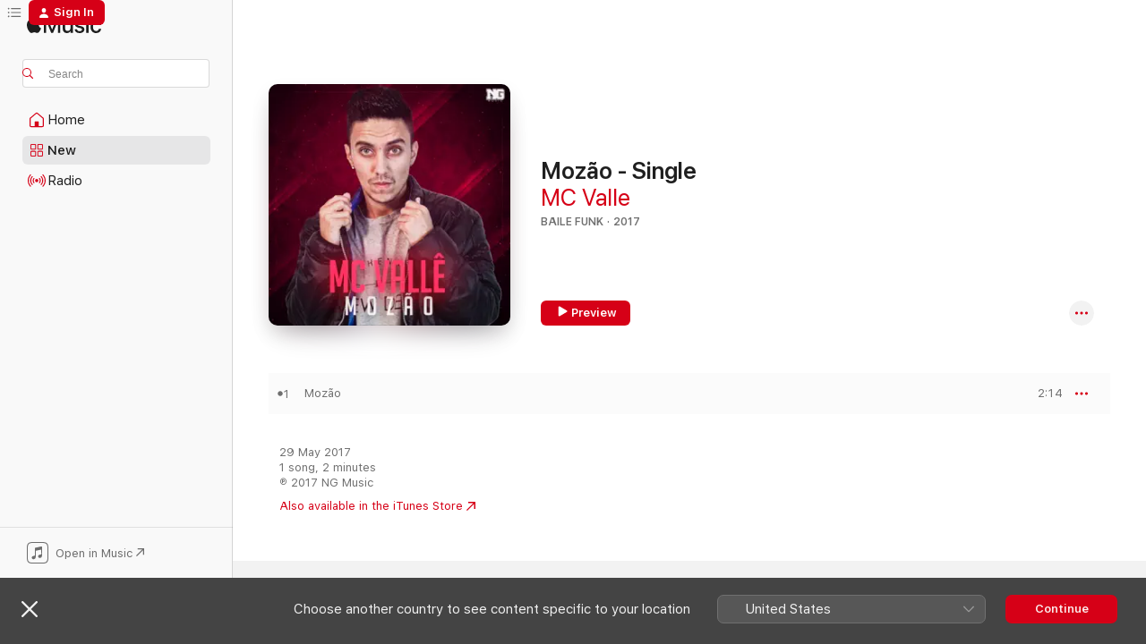

--- FILE ---
content_type: text/html
request_url: https://music.apple.com/ie/album/moz%C3%A3o-single/1241093312
body_size: 21199
content:
<!DOCTYPE html>
<html dir="ltr" lang="en-GB">
    <head>
        <!-- prettier-ignore -->
        <meta charset="utf-8">
        <!-- prettier-ignore -->
        <meta http-equiv="X-UA-Compatible" content="IE=edge">
        <!-- prettier-ignore -->
        <meta
            name="viewport"
            content="width=device-width,initial-scale=1,interactive-widget=resizes-content"
        >
        <!-- prettier-ignore -->
        <meta name="applicable-device" content="pc,mobile">
        <!-- prettier-ignore -->
        <meta name="referrer" content="strict-origin">
        <!-- prettier-ignore -->
        <link
            rel="apple-touch-icon"
            sizes="180x180"
            href="/assets/favicon/favicon-180.png"
        >
        <!-- prettier-ignore -->
        <link
            rel="icon"
            type="image/png"
            sizes="32x32"
            href="/assets/favicon/favicon-32.png"
        >
        <!-- prettier-ignore -->
        <link
            rel="icon"
            type="image/png"
            sizes="16x16"
            href="/assets/favicon/favicon-16.png"
        >
        <!-- prettier-ignore -->
        <link
            rel="mask-icon"
            href="/assets/favicon/favicon.svg"
            color="#fa233b"
        >
        <!-- prettier-ignore -->
        <link rel="manifest" href="/manifest.json">

        <title>‎Mozão - Single - Album by MC Valle - Apple Music</title><!-- HEAD_svelte-1cypuwr_START --><link rel="preconnect" href="//www.apple.com/wss/fonts" crossorigin="anonymous"><link rel="stylesheet" href="//www.apple.com/wss/fonts?families=SF+Pro,v4%7CSF+Pro+Icons,v1&amp;display=swap" type="text/css" referrerpolicy="strict-origin-when-cross-origin"><!-- HEAD_svelte-1cypuwr_END --><!-- HEAD_svelte-eg3hvx_START -->    <meta name="description" content="Listen to Mozão - Single by MC Valle on Apple Music. 2017. 1 Song. Duration: 2 minutes."> <meta name="keywords" content="listen, Mozão - Single, MC Valle, music, singles, songs, Baile Funk, streaming music, apple music"> <link rel="canonical" href="https://music.apple.com/ie/album/moz%C3%A3o-single/1241093312">   <link rel="alternate" type="application/json+oembed" href="https://music.apple.com/api/oembed?url=https%3A%2F%2Fmusic.apple.com%2Fie%2Falbum%2Fmoz%25C3%25A3o-single%2F1241093312" title="Mozão - Single by MC Valle on Apple Music">  <meta name="al:ios:app_store_id" content="1108187390"> <meta name="al:ios:app_name" content="Apple Music"> <meta name="apple:content_id" content="1241093312"> <meta name="apple:title" content="Mozão - Single"> <meta name="apple:description" content="Listen to Mozão - Single by MC Valle on Apple Music. 2017. 1 Song. Duration: 2 minutes.">   <meta property="og:title" content="Mozão - Single by MC Valle on Apple Music"> <meta property="og:description" content="Album · 2017 · 1 Song"> <meta property="og:site_name" content="Apple Music - Web Player"> <meta property="og:url" content="https://music.apple.com/ie/album/moz%C3%A3o-single/1241093312"> <meta property="og:image" content="https://is1-ssl.mzstatic.com/image/thumb/Music117/v4/86/54/44/8654444a-e028-4f52-cee8-111b52c10577/0.jpg/1200x630wp-60.jpg"> <meta property="og:image:secure_url" content="https://is1-ssl.mzstatic.com/image/thumb/Music117/v4/86/54/44/8654444a-e028-4f52-cee8-111b52c10577/0.jpg/1200x630wp-60.jpg"> <meta property="og:image:alt" content="Mozão - Single by MC Valle on Apple Music"> <meta property="og:image:width" content="1200"> <meta property="og:image:height" content="630"> <meta property="og:image:type" content="image/jpg"> <meta property="og:type" content="music.album"> <meta property="og:locale" content="en_GB">  <meta property="music:song_count" content="1"> <meta property="music:song" content="https://music.apple.com/ie/song/moz%C3%A3o/1241094192"> <meta property="music:song:preview_url:secure_url" content="https://music.apple.com/ie/song/moz%C3%A3o/1241094192"> <meta property="music:song:disc" content="1"> <meta property="music:song:duration" content="PT2M14S"> <meta property="music:song:track" content="1">   <meta property="music:musician" content="https://music.apple.com/ie/artist/mc-valle/1193258291"> <meta property="music:release_date" content="2017-05-29T00:00:00.000Z">   <meta name="twitter:title" content="Mozão - Single by MC Valle on Apple Music"> <meta name="twitter:description" content="Album · 2017 · 1 Song"> <meta name="twitter:site" content="@AppleMusic"> <meta name="twitter:image" content="https://is1-ssl.mzstatic.com/image/thumb/Music117/v4/86/54/44/8654444a-e028-4f52-cee8-111b52c10577/0.jpg/600x600bf-60.jpg"> <meta name="twitter:image:alt" content="Mozão - Single by MC Valle on Apple Music"> <meta name="twitter:card" content="summary">       <!-- HTML_TAG_START -->
                <script id=schema:music-album type="application/ld+json">
                    {"@context":"http://schema.org","@type":"MusicAlbum","name":"Mozão - Single","description":"Listen to Mozão - Single by MC Valle on Apple Music. 2017. 1 Song. Duration: 2 minutes.","citation":[{"@type":"MusicAlbum","image":"https://is1-ssl.mzstatic.com/image/thumb/Music115/v4/c8/25/72/c8257203-c1e9-ccba-998b-b377fc382682/00192562636923_Cover.jpg/1200x630bb.jpg","url":"https://music.apple.com/ie/album/desejo-feat-mc-hariel-single/1577475394","name":"Desejo (feat. Mc Hariel) - Single"},{"@type":"MusicAlbum","image":"https://is1-ssl.mzstatic.com/image/thumb/Music125/v4/1c/d5/91/1cd5919b-29aa-d6c3-adbc-42b8a70d8e47/0.jpg/1200x630bb.jpg","url":"https://music.apple.com/ie/album/n%C3%A3o-vivo-de-ilus%C3%A3o-single/1404650258","name":"Não Vivo de Ilusão - Single"},{"@type":"MusicAlbum","image":"https://is1-ssl.mzstatic.com/image/thumb/Music115/v4/d4/f4/5e/d4f45ef6-2ee9-f9f2-c16f-6409603e1a0c/00192562165461_Cover.jpg/1200x630bb.jpg","url":"https://music.apple.com/ie/album/de-uns-dias-single/1577471159","name":"De Uns Dias - Single"},{"@type":"MusicAlbum","image":"https://is1-ssl.mzstatic.com/image/thumb/Music124/v4/2f/76/15/2f761522-3424-c883-7399-8fbb3243e240/045399007148_cover.jpg/1200x630bb.jpg","url":"https://music.apple.com/ie/album/fica-%C3%A0-vontade-feat-neo-beats-krawk-rocatto-single/1534597861","name":"Fica à Vontade (feat. Neo Beats, Krawk & Rocatto) - Single"},{"@type":"MusicAlbum","image":"https://is1-ssl.mzstatic.com/image/thumb/Music113/v4/f9/ff/27/f9ff2719-28b4-bbeb-fa75-985224bac46a/723540395145.jpg/1200x630bb.jpg","url":"https://music.apple.com/ie/album/jeito-malicioso-single/1502788082","name":"Jeito Malicioso - Single"},{"@type":"MusicAlbum","image":"https://is1-ssl.mzstatic.com/image/thumb/Music125/v4/7b/83/b8/7b83b82b-df8d-bb76-cea6-dd170aeec768/00193483242767_Cover.jpg/1200x630bb.jpg","url":"https://music.apple.com/ie/album/reca%C3%ADda-single/1577694235","name":"Recaída - Single"},{"@type":"MusicAlbum","image":"https://is1-ssl.mzstatic.com/image/thumb/Music115/v4/e3/4e/d0/e34ed0aa-ee1a-a172-ab04-2ea590aef2cd/0.jpg/1200x630bb.jpg","url":"https://music.apple.com/ie/album/pretinha-single/1386000477","name":"Pretinha - Single"},{"@type":"MusicAlbum","image":"https://is1-ssl.mzstatic.com/image/thumb/Music221/v4/1a/5d/8b/1a5d8bba-1ae8-a4c3-638f-96428efa6134/ef93e3a0-8eb7-4066-8e7a-b7924c3e2530.jpg/1200x630bb.jpg","url":"https://music.apple.com/ie/album/fala-agora-single/1759385371","name":"Fala Agora - Single"},{"@type":"MusicAlbum","image":"https://is1-ssl.mzstatic.com/image/thumb/Music211/v4/53/c2/5e/53c25e8b-bbe5-1a72-f6ab-eab51f69a9d8/4974.jpg/1200x630bb.jpg","url":"https://music.apple.com/ie/album/menina-de-ouro-single/1868748106","name":"Menina de Ouro - Single"},{"@type":"MusicAlbum","image":"https://is1-ssl.mzstatic.com/image/thumb/Music128/v4/91/b9/9c/91b99c88-553f-1265-564a-fc6a6903c2d1/0.jpg/1200x630bb.jpg","url":"https://music.apple.com/ie/album/esquema-louco-single/1312811904","name":"Esquema Louco - Single"}],"tracks":[{"@type":"MusicRecording","name":"Mozão","duration":"PT2M14S","url":"https://music.apple.com/ie/song/moz%C3%A3o/1241094192","offers":{"@type":"Offer","category":"free","price":0},"audio":{"@type":"AudioObject","potentialAction":{"@type":"ListenAction","expectsAcceptanceOf":{"@type":"Offer","category":"free"},"target":{"@type":"EntryPoint","actionPlatform":"https://music.apple.com/ie/song/moz%C3%A3o/1241094192"}},"name":"Mozão","contentUrl":"https://audio-ssl.itunes.apple.com/itunes-assets/AudioPreview125/v4/84/16/65/841665a2-6e8f-9a7d-f5e2-3e81ce5d1194/mzaf_11791305273585631431.plus.aac.p.m4a","duration":"PT2M14S","uploadDate":"2017-05-29","thumbnailUrl":"https://is1-ssl.mzstatic.com/image/thumb/Music117/v4/86/54/44/8654444a-e028-4f52-cee8-111b52c10577/0.jpg/1200x630bb.jpg"}}],"workExample":[{"@type":"MusicAlbum","image":"https://is1-ssl.mzstatic.com/image/thumb/Music118/v4/95/5e/3e/955e3e37-2c4c-236e-1f7e-fbe4861923f5/0.jpg/1200x630bb.jpg","url":"https://music.apple.com/ie/album/ponto-de-equil%C3%ADbrio-single/1346744848","name":"Ponto de Equilíbrio - Single"},{"@type":"MusicAlbum","image":"https://is1-ssl.mzstatic.com/image/thumb/Music128/v4/6c/15/24/6c152407-66e3-a277-aab1-708977d0248f/0.jpg/1200x630bb.jpg","url":"https://music.apple.com/ie/album/fogo-na-bomba-single/1364324945","name":"Fogo na Bomba - Single"},{"@type":"MusicAlbum","image":"https://is1-ssl.mzstatic.com/image/thumb/Music118/v4/f0/39/3d/f0393d10-c706-6cec-c9c3-59f98a29825a/0.jpg/1200x630bb.jpg","url":"https://music.apple.com/ie/album/mandela-single/1346733754","name":"Mandela - Single"},{"@type":"MusicAlbum","image":"https://is1-ssl.mzstatic.com/image/thumb/Music128/v4/a0/65/59/a06559fe-c794-3b40-609f-aac23c0ce3fd/0.jpg/1200x630bb.jpg","url":"https://music.apple.com/ie/album/arremessa-a-tabaca-single/1364328990","name":"Arremessa a Tabaca - Single"},{"@type":"MusicAlbum","image":"https://is1-ssl.mzstatic.com/image/thumb/Music128/v4/59/3d/89/593d8956-94bc-c0ac-55c6-4aabb2a5dfb7/0.jpg/1200x630bb.jpg","url":"https://music.apple.com/ie/album/quando-eu-taco-single/1258306500","name":"Quando Eu Taco - Single"},{"@type":"MusicAlbum","image":"https://is1-ssl.mzstatic.com/image/thumb/Music116/v4/c1/2c/ad/c12cadbb-da2d-be6c-df1c-289dc575467a/197189418822.jpg/1200x630bb.jpg","url":"https://music.apple.com/ie/album/quarto-em-chamas-single/1697994266","name":"Quarto em Chamas - Single"},{"@type":"MusicAlbum","image":"https://is1-ssl.mzstatic.com/image/thumb/Music113/v4/bd/54/b5/bd54b5f3-bb8f-adc7-74c2-d0a556173efd/7899989998186.jpg/1200x630bb.jpg","url":"https://music.apple.com/ie/album/al%C3%A9m-do-amor-single/1495412534","name":"Além do Amor - Single"},{"@type":"MusicAlbum","image":"https://is1-ssl.mzstatic.com/image/thumb/Music118/v4/16/c4/82/16c482c4-c604-b10f-cb66-a435cf733494/0.jpg/1200x630bb.jpg","url":"https://music.apple.com/ie/album/tudo-mudou-single/1349014171","name":"Tudo Mudou - Single"},{"@type":"MusicAlbum","image":"https://is1-ssl.mzstatic.com/image/thumb/Music118/v4/f7/c0/76/f7c076af-d8d3-b8ee-2713-710d94d57379/0.jpg/1200x630bb.jpg","url":"https://music.apple.com/ie/album/esquadr%C3%A3o-dj-xefinho-02-feat-mc-valle-mc-boy-da-sul/1350928254","name":"Esquadrão DJ Xefinho 02 (feat. MC Valle, MC Boy da Sul, Igor Sales, MC Allan, MC Junaga & Monize Teix) - Single"},{"@type":"MusicAlbum","image":"https://is1-ssl.mzstatic.com/image/thumb/Music111/v4/c8/06/0d/c8060dc3-ad14-4ae6-91fd-b02f432d3b40/0.jpg/1200x630bb.jpg","url":"https://music.apple.com/ie/album/essa-mina-%C3%A9-doida-single/1219978905","name":"Essa Mina É Doida - Single"},{"@type":"MusicAlbum","image":"https://is1-ssl.mzstatic.com/image/thumb/Music112/v4/1a/c1/15/1ac115b8-3184-80b1-f981-058ef4389bf7/0.jpg/1200x630bb.jpg","url":"https://music.apple.com/ie/album/qu%C3%ADmica-single/1635551273","name":"Química - Single"},{"@type":"MusicAlbum","image":"https://is1-ssl.mzstatic.com/image/thumb/Music128/v4/00/ec/ff/00ecfffe-b271-eaf6-8803-b5c3f02120c3/0.jpg/1200x630bb.jpg","url":"https://music.apple.com/ie/album/novinha-gostosa-single/1264048918","name":"Novinha Gostosa - Single"},{"@type":"MusicAlbum","image":"https://is1-ssl.mzstatic.com/image/thumb/Music122/v4/f3/00/9b/f3009b8b-138b-5d97-9a11-178f8295dce4/0.jpg/1200x630bb.jpg","url":"https://music.apple.com/ie/album/vai-mulher-single/1219980881","name":"Vai Mulher - Single"},{"@type":"MusicAlbum","image":"https://is1-ssl.mzstatic.com/image/thumb/Music126/v4/fa/e4/98/fae49896-0836-0b68-6031-1b96e7acc44b/197188340889.jpg/1200x630bb.jpg","url":"https://music.apple.com/ie/album/hey-gata-feat-mc-tedy-single/1676517224","name":"Hey Gata (feat. Mc Tedy) - Single"},{"@type":"MusicAlbum","image":"https://is1-ssl.mzstatic.com/image/thumb/Music116/v4/35/2f/5e/352f5e48-8779-4518-ac59-c5e79dc038f0/197190449075.jpg/1200x630bb.jpg","url":"https://music.apple.com/ie/album/6am-single/1716646459","name":"6Am - Single"},{"@type":"MusicRecording","name":"Mozão","duration":"PT2M14S","url":"https://music.apple.com/ie/song/moz%C3%A3o/1241094192","offers":{"@type":"Offer","category":"free","price":0},"audio":{"@type":"AudioObject","potentialAction":{"@type":"ListenAction","expectsAcceptanceOf":{"@type":"Offer","category":"free"},"target":{"@type":"EntryPoint","actionPlatform":"https://music.apple.com/ie/song/moz%C3%A3o/1241094192"}},"name":"Mozão","contentUrl":"https://audio-ssl.itunes.apple.com/itunes-assets/AudioPreview125/v4/84/16/65/841665a2-6e8f-9a7d-f5e2-3e81ce5d1194/mzaf_11791305273585631431.plus.aac.p.m4a","duration":"PT2M14S","uploadDate":"2017-05-29","thumbnailUrl":"https://is1-ssl.mzstatic.com/image/thumb/Music117/v4/86/54/44/8654444a-e028-4f52-cee8-111b52c10577/0.jpg/1200x630bb.jpg"}}],"url":"https://music.apple.com/ie/album/moz%C3%A3o-single/1241093312","image":"https://is1-ssl.mzstatic.com/image/thumb/Music117/v4/86/54/44/8654444a-e028-4f52-cee8-111b52c10577/0.jpg/1200x630bb.jpg","potentialAction":{"@type":"ListenAction","expectsAcceptanceOf":{"@type":"Offer","category":"free"},"target":{"@type":"EntryPoint","actionPlatform":"https://music.apple.com/ie/album/moz%C3%A3o-single/1241093312"}},"genre":["Baile Funk","Music","Brazilian"],"datePublished":"2017-05-29","byArtist":[{"@type":"MusicGroup","url":"https://music.apple.com/ie/artist/mc-valle/1193258291","name":"MC Valle"}]}
                </script>
                <!-- HTML_TAG_END -->    <!-- HEAD_svelte-eg3hvx_END -->
      <script type="module" crossorigin src="/assets/index~90a29058ba.js"></script>
      <link rel="stylesheet" href="/assets/index~fbf29d0525.css">
      <script type="module">import.meta.url;import("_").catch(()=>1);async function* g(){};window.__vite_is_modern_browser=true;</script>
      <script type="module">!function(){if(window.__vite_is_modern_browser)return;console.warn("vite: loading legacy chunks, syntax error above and the same error below should be ignored");var e=document.getElementById("vite-legacy-polyfill"),n=document.createElement("script");n.src=e.src,n.onload=function(){System.import(document.getElementById('vite-legacy-entry').getAttribute('data-src'))},document.body.appendChild(n)}();</script>
    </head>
    <body>
        
        <script
            async
            src="/includes/js-cdn/musickit/v3/amp/musickit.js"
        ></script>
        <script
            type="module"
            async
            src="/includes/js-cdn/musickit/v3/components/musickit-components/musickit-components.esm.js"
        ></script>
        <script
            nomodule
            async
            src="/includes/js-cdn/musickit/v3/components/musickit-components/musickit-components.js"
        ></script>
        <svg style="display: none" xmlns="http://www.w3.org/2000/svg">
            <symbol id="play-circle-fill" viewBox="0 0 60 60">
                <path
                    class="icon-circle-fill__circle"
                    fill="var(--iconCircleFillBG, transparent)"
                    d="M30 60c16.411 0 30-13.617 30-30C60 13.588 46.382 0 29.971 0 13.588 0 .001 13.588.001 30c0 16.383 13.617 30 30 30Z"
                />
                <path
                    fill="var(--iconFillArrow, var(--keyColor, black))"
                    d="M24.411 41.853c-1.41.853-3.028.177-3.028-1.294V19.47c0-1.44 1.735-2.058 3.028-1.294l17.265 10.235a1.89 1.89 0 0 1 0 3.265L24.411 41.853Z"
                />
            </symbol>
        </svg>
        <div class="body-container">
              <div class="app-container svelte-t3vj1e" data-testid="app-container">   <div class="header svelte-rjjbqs" data-testid="header"><nav data-testid="navigation" class="navigation svelte-13li0vp"><div class="navigation__header svelte-13li0vp"><div data-testid="logo" class="logo svelte-1o7dz8w"> <a aria-label="Apple Music" role="img" href="https://music.apple.com/ie/home" class="svelte-1o7dz8w"><svg height="20" viewBox="0 0 83 20" width="83" xmlns="http://www.w3.org/2000/svg" class="logo" aria-hidden="true"><path d="M34.752 19.746V6.243h-.088l-5.433 13.503h-2.074L21.711 6.243h-.087v13.503h-2.548V1.399h3.235l5.833 14.621h.1l5.82-14.62h3.248v18.347h-2.56zm16.649 0h-2.586v-2.263h-.062c-.725 1.602-2.061 2.504-4.072 2.504-2.86 0-4.61-1.894-4.61-4.958V6.37h2.698v8.125c0 2.034.95 3.127 2.81 3.127 1.95 0 3.124-1.373 3.124-3.458V6.37H51.4v13.376zm7.394-13.618c3.06 0 5.046 1.73 5.134 4.196h-2.536c-.15-1.296-1.087-2.11-2.598-2.11-1.462 0-2.436.724-2.436 1.793 0 .839.6 1.41 2.023 1.741l2.136.496c2.686.636 3.71 1.704 3.71 3.636 0 2.442-2.236 4.12-5.333 4.12-3.285 0-5.26-1.64-5.509-4.183h2.673c.25 1.398 1.187 2.085 2.836 2.085 1.623 0 2.623-.687 2.623-1.78 0-.865-.487-1.373-1.924-1.704l-2.136-.508c-2.498-.585-3.735-1.806-3.735-3.75 0-2.391 2.049-4.032 5.072-4.032zM66.1 2.836c0-.878.7-1.577 1.561-1.577.862 0 1.55.7 1.55 1.577 0 .864-.688 1.576-1.55 1.576a1.573 1.573 0 0 1-1.56-1.576zm.212 3.534h2.698v13.376h-2.698zm14.089 4.603c-.275-1.424-1.324-2.556-3.085-2.556-2.086 0-3.46 1.767-3.46 4.64 0 2.938 1.386 4.642 3.485 4.642 1.66 0 2.748-.928 3.06-2.48H83C82.713 18.067 80.477 20 77.317 20c-3.76 0-6.208-2.62-6.208-6.942 0-4.247 2.448-6.93 6.183-6.93 3.385 0 5.446 2.213 5.683 4.845h-2.573zM10.824 3.189c-.698.834-1.805 1.496-2.913 1.398-.145-1.128.41-2.33 1.036-3.065C9.644.662 10.848.05 11.835 0c.121 1.178-.336 2.33-1.01 3.19zm.999 1.619c.624.049 2.425.244 3.578 1.98-.096.074-2.137 1.272-2.113 3.79.024 3.01 2.593 4.012 2.617 4.037-.024.074-.407 1.419-1.344 2.812-.817 1.224-1.657 2.422-3.002 2.447-1.297.024-1.73-.783-3.218-.783-1.489 0-1.97.758-3.194.807-1.297.048-2.28-1.297-3.097-2.52C.368 14.908-.904 10.408.825 7.375c.84-1.516 2.377-2.47 4.034-2.495 1.273-.023 2.45.857 3.218.857.769 0 2.137-1.027 3.746-.93z"></path></svg></a>   </div> <div class="search-input-wrapper svelte-nrtdem" data-testid="search-input"><div data-testid="amp-search-input" aria-controls="search-suggestions" aria-expanded="false" aria-haspopup="listbox" aria-owns="search-suggestions" class="search-input-container svelte-rg26q6" tabindex="-1" role=""><div class="flex-container svelte-rg26q6"><form id="search-input-form" class="svelte-rg26q6"><svg height="16" width="16" viewBox="0 0 16 16" class="search-svg" aria-hidden="true"><path d="M11.87 10.835c.018.015.035.03.051.047l3.864 3.863a.735.735 0 1 1-1.04 1.04l-3.863-3.864a.744.744 0 0 1-.047-.051 6.667 6.667 0 1 1 1.035-1.035zM6.667 12a5.333 5.333 0 1 0 0-10.667 5.333 5.333 0 0 0 0 10.667z"></path></svg> <input aria-autocomplete="list" aria-multiline="false" aria-controls="search-suggestions" placeholder="Search" spellcheck="false" autocomplete="off" autocorrect="off" autocapitalize="off" type="text" inputmode="search" class="search-input__text-field svelte-rg26q6" data-testid="search-input__text-field"></form> </div> <div data-testid="search-scope-bar"></div>   </div> </div></div> <div data-testid="navigation-content" class="navigation__content svelte-13li0vp" id="navigation" aria-hidden="false"><div class="navigation__scrollable-container svelte-13li0vp"><div data-testid="navigation-items-primary" class="navigation-items navigation-items--primary svelte-ng61m8"> <ul class="navigation-items__list svelte-ng61m8">  <li class="navigation-item navigation-item__home svelte-1a5yt87" aria-selected="false" data-testid="navigation-item"> <a href="https://music.apple.com/ie/home" class="navigation-item__link svelte-1a5yt87" role="button" data-testid="home" aria-pressed="false"><div class="navigation-item__content svelte-zhx7t9"> <span class="navigation-item__icon svelte-zhx7t9"> <svg width="24" height="24" viewBox="0 0 24 24" xmlns="http://www.w3.org/2000/svg" aria-hidden="true"><path d="M5.93 20.16a1.94 1.94 0 0 1-1.43-.502c-.334-.335-.502-.794-.502-1.393v-7.142c0-.362.062-.688.177-.953.123-.264.326-.529.6-.75l6.145-5.157c.176-.141.344-.247.52-.318.176-.07.362-.105.564-.105.194 0 .388.035.565.105.176.07.352.177.52.318l6.146 5.158c.273.23.467.476.59.75.124.264.177.59.177.96v7.134c0 .59-.159 1.058-.503 1.393-.335.335-.811.503-1.428.503H5.929Zm12.14-1.172c.221 0 .406-.07.547-.212a.688.688 0 0 0 .22-.511v-7.142c0-.177-.026-.344-.087-.459a.97.97 0 0 0-.265-.353l-6.154-5.149a.756.756 0 0 0-.177-.115.37.37 0 0 0-.15-.035.37.37 0 0 0-.158.035l-.177.115-6.145 5.15a.982.982 0 0 0-.274.352 1.13 1.13 0 0 0-.088.468v7.133c0 .203.08.379.23.511a.744.744 0 0 0 .546.212h12.133Zm-8.323-4.7c0-.176.062-.326.177-.432a.6.6 0 0 1 .423-.159h3.315c.176 0 .326.053.432.16s.159.255.159.431v4.973H9.756v-4.973Z"></path></svg> </span> <span class="navigation-item__label svelte-zhx7t9"> Home </span> </div></a>  </li>  <li class="navigation-item navigation-item__new svelte-1a5yt87" aria-selected="false" data-testid="navigation-item"> <a href="https://music.apple.com/ie/new" class="navigation-item__link svelte-1a5yt87" role="button" data-testid="new" aria-pressed="false"><div class="navigation-item__content svelte-zhx7t9"> <span class="navigation-item__icon svelte-zhx7t9"> <svg height="24" viewBox="0 0 24 24" width="24" aria-hidden="true"><path d="M9.92 11.354c.966 0 1.453-.487 1.453-1.49v-3.4c0-1.004-.487-1.483-1.453-1.483H6.452C5.487 4.981 5 5.46 5 6.464v3.4c0 1.003.487 1.49 1.452 1.49zm7.628 0c.965 0 1.452-.487 1.452-1.49v-3.4c0-1.004-.487-1.483-1.452-1.483h-3.46c-.974 0-1.46.479-1.46 1.483v3.4c0 1.003.486 1.49 1.46 1.49zm-7.65-1.073h-3.43c-.266 0-.396-.137-.396-.418v-3.4c0-.273.13-.41.396-.41h3.43c.265 0 .402.137.402.41v3.4c0 .281-.137.418-.403.418zm7.634 0h-3.43c-.273 0-.402-.137-.402-.418v-3.4c0-.273.129-.41.403-.41h3.43c.265 0 .395.137.395.41v3.4c0 .281-.13.418-.396.418zm-7.612 8.7c.966 0 1.453-.48 1.453-1.483v-3.407c0-.996-.487-1.483-1.453-1.483H6.452c-.965 0-1.452.487-1.452 1.483v3.407c0 1.004.487 1.483 1.452 1.483zm7.628 0c.965 0 1.452-.48 1.452-1.483v-3.407c0-.996-.487-1.483-1.452-1.483h-3.46c-.974 0-1.46.487-1.46 1.483v3.407c0 1.004.486 1.483 1.46 1.483zm-7.65-1.072h-3.43c-.266 0-.396-.137-.396-.41v-3.4c0-.282.13-.418.396-.418h3.43c.265 0 .402.136.402.418v3.4c0 .273-.137.41-.403.41zm7.634 0h-3.43c-.273 0-.402-.137-.402-.41v-3.4c0-.282.129-.418.403-.418h3.43c.265 0 .395.136.395.418v3.4c0 .273-.13.41-.396.41z" fill-opacity=".95"></path></svg> </span> <span class="navigation-item__label svelte-zhx7t9"> New </span> </div></a>  </li>  <li class="navigation-item navigation-item__radio svelte-1a5yt87" aria-selected="false" data-testid="navigation-item"> <a href="https://music.apple.com/ie/radio" class="navigation-item__link svelte-1a5yt87" role="button" data-testid="radio" aria-pressed="false"><div class="navigation-item__content svelte-zhx7t9"> <span class="navigation-item__icon svelte-zhx7t9"> <svg width="24" height="24" viewBox="0 0 24 24" xmlns="http://www.w3.org/2000/svg" aria-hidden="true"><path d="M19.359 18.57C21.033 16.818 22 14.461 22 11.89s-.967-4.93-2.641-6.68c-.276-.292-.653-.26-.868-.023-.222.246-.176.591.085.868 1.466 1.535 2.272 3.593 2.272 5.835 0 2.241-.806 4.3-2.272 5.835-.261.268-.307.621-.085.86.215.245.592.276.868-.016zm-13.85.014c.222-.238.176-.59-.085-.86-1.474-1.535-2.272-3.593-2.272-5.834 0-2.242.798-4.3 2.272-5.835.261-.277.307-.622.085-.868-.215-.238-.592-.269-.868.023C2.967 6.96 2 9.318 2 11.89s.967 4.929 2.641 6.68c.276.29.653.26.868.014zm1.957-1.873c.223-.253.162-.583-.1-.867-.951-1.068-1.473-2.45-1.473-3.954 0-1.505.522-2.887 1.474-3.954.26-.284.322-.614.1-.876-.23-.26-.622-.26-.891.039-1.175 1.274-1.827 2.963-1.827 4.79 0 1.82.652 3.517 1.827 4.784.269.3.66.307.89.038zm9.958-.038c1.175-1.267 1.827-2.964 1.827-4.783 0-1.828-.652-3.517-1.827-4.791-.269-.3-.66-.3-.89-.039-.23.262-.162.592.092.876.96 1.067 1.481 2.449 1.481 3.954 0 1.504-.522 2.886-1.481 3.954-.254.284-.323.614-.092.867.23.269.621.261.89-.038zm-8.061-1.966c.23-.26.13-.568-.092-.883-.415-.522-.63-1.197-.63-1.934 0-.737.215-1.413.63-1.943.222-.307.322-.614.092-.875s-.653-.261-.906.054a4.385 4.385 0 0 0-.968 2.764 4.38 4.38 0 0 0 .968 2.756c.253.322.675.322.906.061zm6.18-.061a4.38 4.38 0 0 0 .968-2.756 4.385 4.385 0 0 0-.968-2.764c-.253-.315-.675-.315-.906-.054-.23.261-.138.568.092.875.415.53.63 1.206.63 1.943 0 .737-.215 1.412-.63 1.934-.23.315-.322.622-.092.883s.653.261.906-.061zm-3.547-.967c.96 0 1.789-.814 1.789-1.797s-.83-1.789-1.789-1.789c-.96 0-1.781.806-1.781 1.789 0 .983.821 1.797 1.781 1.797z"></path></svg> </span> <span class="navigation-item__label svelte-zhx7t9"> Radio </span> </div></a>  </li>  <li class="navigation-item navigation-item__search svelte-1a5yt87" aria-selected="false" data-testid="navigation-item"> <a href="https://music.apple.com/ie/search" class="navigation-item__link svelte-1a5yt87" role="button" data-testid="search" aria-pressed="false"><div class="navigation-item__content svelte-zhx7t9"> <span class="navigation-item__icon svelte-zhx7t9"> <svg height="24" viewBox="0 0 24 24" width="24" aria-hidden="true"><path d="M17.979 18.553c.476 0 .813-.366.813-.835a.807.807 0 0 0-.235-.586l-3.45-3.457a5.61 5.61 0 0 0 1.158-3.413c0-3.098-2.535-5.633-5.633-5.633C7.542 4.63 5 7.156 5 10.262c0 3.098 2.534 5.632 5.632 5.632a5.614 5.614 0 0 0 3.274-1.055l3.472 3.472a.835.835 0 0 0 .6.242zm-7.347-3.875c-2.417 0-4.416-2-4.416-4.416 0-2.417 2-4.417 4.416-4.417 2.417 0 4.417 2 4.417 4.417s-2 4.416-4.417 4.416z" fill-opacity=".95"></path></svg> </span> <span class="navigation-item__label svelte-zhx7t9"> Search </span> </div></a>  </li></ul> </div>   </div> <div class="navigation__native-cta"><div slot="native-cta"><div data-testid="native-cta" class="native-cta svelte-1t4vswz  native-cta--authenticated"><button class="native-cta__button svelte-1t4vswz" data-testid="native-cta-button"><span class="native-cta__app-icon svelte-1t4vswz"><svg width="24" height="24" xmlns="http://www.w3.org/2000/svg" xml:space="preserve" style="fill-rule:evenodd;clip-rule:evenodd;stroke-linejoin:round;stroke-miterlimit:2" viewBox="0 0 24 24" slot="app-icon" aria-hidden="true"><path d="M22.567 1.496C21.448.393 19.956.045 17.293.045H6.566c-2.508 0-4.028.376-5.12 1.465C.344 2.601 0 4.09 0 6.611v10.727c0 2.695.33 4.18 1.432 5.257 1.106 1.103 2.595 1.45 5.275 1.45h10.586c2.663 0 4.169-.347 5.274-1.45C23.656 21.504 24 20.033 24 17.338V6.752c0-2.694-.344-4.179-1.433-5.256Zm.411 4.9v11.299c0 1.898-.338 3.286-1.188 4.137-.851.864-2.256 1.191-4.141 1.191H6.35c-1.884 0-3.303-.341-4.154-1.191-.85-.851-1.174-2.239-1.174-4.137V6.54c0-2.014.324-3.445 1.16-4.295.851-.864 2.312-1.177 4.313-1.177h11.154c1.885 0 3.29.341 4.141 1.191.864.85 1.188 2.239 1.188 4.137Z" style="fill-rule:nonzero"></path><path d="M7.413 19.255c.987 0 2.48-.728 2.48-2.672v-6.385c0-.35.063-.428.378-.494l5.298-1.095c.351-.067.534.025.534.333l.035 4.286c0 .337-.182.586-.53.652l-1.014.228c-1.361.3-2.007.923-2.007 1.937 0 1.017.79 1.748 1.926 1.748.986 0 2.444-.679 2.444-2.64V5.654c0-.636-.279-.821-1.016-.66L9.646 6.298c-.448.091-.674.329-.674.699l.035 7.697c0 .336-.148.546-.446.613l-1.067.21c-1.329.266-1.986.93-1.986 1.993 0 1.017.786 1.745 1.905 1.745Z" style="fill-rule:nonzero"></path></svg></span> <span class="native-cta__label svelte-1t4vswz">Open in Music</span> <span class="native-cta__arrow svelte-1t4vswz"><svg height="16" width="16" viewBox="0 0 16 16" class="native-cta-action" aria-hidden="true"><path d="M1.559 16 13.795 3.764v8.962H16V0H3.274v2.205h8.962L0 14.441 1.559 16z"></path></svg></span></button> </div>  </div></div></div> </nav> </div>  <div class="player-bar player-bar__floating-player svelte-1rr9v04" data-testid="player-bar" aria-label="Music controls" aria-hidden="false">   </div>   <div id="scrollable-page" class="scrollable-page svelte-mt0bfj" data-main-content data-testid="main-section" aria-hidden="false"><main data-testid="main" class="svelte-bzjlhs"><div class="content-container svelte-bzjlhs" data-testid="content-container"><div class="search-input-wrapper svelte-nrtdem" data-testid="search-input"><div data-testid="amp-search-input" aria-controls="search-suggestions" aria-expanded="false" aria-haspopup="listbox" aria-owns="search-suggestions" class="search-input-container svelte-rg26q6" tabindex="-1" role=""><div class="flex-container svelte-rg26q6"><form id="search-input-form" class="svelte-rg26q6"><svg height="16" width="16" viewBox="0 0 16 16" class="search-svg" aria-hidden="true"><path d="M11.87 10.835c.018.015.035.03.051.047l3.864 3.863a.735.735 0 1 1-1.04 1.04l-3.863-3.864a.744.744 0 0 1-.047-.051 6.667 6.667 0 1 1 1.035-1.035zM6.667 12a5.333 5.333 0 1 0 0-10.667 5.333 5.333 0 0 0 0 10.667z"></path></svg> <input value="" aria-autocomplete="list" aria-multiline="false" aria-controls="search-suggestions" placeholder="Search" spellcheck="false" autocomplete="off" autocorrect="off" autocapitalize="off" type="text" inputmode="search" class="search-input__text-field svelte-rg26q6" data-testid="search-input__text-field"></form> </div> <div data-testid="search-scope-bar"> </div>   </div> </div>      <div class="section svelte-wa5vzl" data-testid="section-container" aria-label="Featured"> <div class="section-content svelte-wa5vzl" data-testid="section-content">  <div class="container-detail-header svelte-rknnd2 container-detail-header--no-description" data-testid="container-detail-header"><div slot="artwork"><div class="artwork__radiosity svelte-1agpw2h"> <div data-testid="artwork-component" class="artwork-component artwork-component--aspect-ratio artwork-component--orientation-square svelte-g1i36u        artwork-component--has-borders" style="
            --artwork-bg-color: #1d000e;
            --aspect-ratio: 1;
            --placeholder-bg-color: #1d000e;
       ">   <picture class="svelte-g1i36u"><source sizes=" (max-width:1319px) 296px,(min-width:1320px) and (max-width:1679px) 316px,316px" srcset="https://is1-ssl.mzstatic.com/image/thumb/Music117/v4/86/54/44/8654444a-e028-4f52-cee8-111b52c10577/0.jpg/296x296bb.webp 296w,https://is1-ssl.mzstatic.com/image/thumb/Music117/v4/86/54/44/8654444a-e028-4f52-cee8-111b52c10577/0.jpg/316x316bb.webp 316w,https://is1-ssl.mzstatic.com/image/thumb/Music117/v4/86/54/44/8654444a-e028-4f52-cee8-111b52c10577/0.jpg/592x592bb.webp 592w,https://is1-ssl.mzstatic.com/image/thumb/Music117/v4/86/54/44/8654444a-e028-4f52-cee8-111b52c10577/0.jpg/632x632bb.webp 632w" type="image/webp"> <source sizes=" (max-width:1319px) 296px,(min-width:1320px) and (max-width:1679px) 316px,316px" srcset="https://is1-ssl.mzstatic.com/image/thumb/Music117/v4/86/54/44/8654444a-e028-4f52-cee8-111b52c10577/0.jpg/296x296bb-60.jpg 296w,https://is1-ssl.mzstatic.com/image/thumb/Music117/v4/86/54/44/8654444a-e028-4f52-cee8-111b52c10577/0.jpg/316x316bb-60.jpg 316w,https://is1-ssl.mzstatic.com/image/thumb/Music117/v4/86/54/44/8654444a-e028-4f52-cee8-111b52c10577/0.jpg/592x592bb-60.jpg 592w,https://is1-ssl.mzstatic.com/image/thumb/Music117/v4/86/54/44/8654444a-e028-4f52-cee8-111b52c10577/0.jpg/632x632bb-60.jpg 632w" type="image/jpeg"> <img alt="" class="artwork-component__contents artwork-component__image svelte-g1i36u" loading="lazy" src="/assets/artwork/1x1.gif" role="presentation" decoding="async" width="316" height="316" fetchpriority="auto" style="opacity: 1;"></picture> </div></div> <div data-testid="artwork-component" class="artwork-component artwork-component--aspect-ratio artwork-component--orientation-square svelte-g1i36u        artwork-component--has-borders" style="
            --artwork-bg-color: #1d000e;
            --aspect-ratio: 1;
            --placeholder-bg-color: #1d000e;
       ">   <picture class="svelte-g1i36u"><source sizes=" (max-width:1319px) 296px,(min-width:1320px) and (max-width:1679px) 316px,316px" srcset="https://is1-ssl.mzstatic.com/image/thumb/Music117/v4/86/54/44/8654444a-e028-4f52-cee8-111b52c10577/0.jpg/296x296bb.webp 296w,https://is1-ssl.mzstatic.com/image/thumb/Music117/v4/86/54/44/8654444a-e028-4f52-cee8-111b52c10577/0.jpg/316x316bb.webp 316w,https://is1-ssl.mzstatic.com/image/thumb/Music117/v4/86/54/44/8654444a-e028-4f52-cee8-111b52c10577/0.jpg/592x592bb.webp 592w,https://is1-ssl.mzstatic.com/image/thumb/Music117/v4/86/54/44/8654444a-e028-4f52-cee8-111b52c10577/0.jpg/632x632bb.webp 632w" type="image/webp"> <source sizes=" (max-width:1319px) 296px,(min-width:1320px) and (max-width:1679px) 316px,316px" srcset="https://is1-ssl.mzstatic.com/image/thumb/Music117/v4/86/54/44/8654444a-e028-4f52-cee8-111b52c10577/0.jpg/296x296bb-60.jpg 296w,https://is1-ssl.mzstatic.com/image/thumb/Music117/v4/86/54/44/8654444a-e028-4f52-cee8-111b52c10577/0.jpg/316x316bb-60.jpg 316w,https://is1-ssl.mzstatic.com/image/thumb/Music117/v4/86/54/44/8654444a-e028-4f52-cee8-111b52c10577/0.jpg/592x592bb-60.jpg 592w,https://is1-ssl.mzstatic.com/image/thumb/Music117/v4/86/54/44/8654444a-e028-4f52-cee8-111b52c10577/0.jpg/632x632bb-60.jpg 632w" type="image/jpeg"> <img alt="Mozão - Single" class="artwork-component__contents artwork-component__image svelte-g1i36u" loading="lazy" src="/assets/artwork/1x1.gif" role="presentation" decoding="async" width="316" height="316" fetchpriority="auto" style="opacity: 1;"></picture> </div></div> <div class="headings svelte-rknnd2"> <h1 class="headings__title svelte-rknnd2" data-testid="non-editable-product-title"><span dir="auto">Mozão - Single</span> <span class="headings__badges svelte-rknnd2">   </span></h1> <div class="headings__subtitles svelte-rknnd2" data-testid="product-subtitles"> <a data-testid="click-action" class="click-action svelte-c0t0j2" href="https://music.apple.com/ie/artist/mc-valle/1193258291">MC Valle</a> </div> <div class="headings__tertiary-titles"> </div> <div class="headings__metadata-bottom svelte-rknnd2">BAILE FUNK · 2017 </div></div>  <div class="primary-actions svelte-rknnd2"><div class="primary-actions__button primary-actions__button--play svelte-rknnd2"><div data-testid="button-action" class="button svelte-rka6wn primary"><button data-testid="click-action" class="click-action svelte-c0t0j2" aria-label="" ><span class="icon svelte-rka6wn" data-testid="play-icon"><svg height="16" viewBox="0 0 16 16" width="16"><path d="m4.4 15.14 10.386-6.096c.842-.459.794-1.64 0-2.097L4.401.85c-.87-.53-2-.12-2 .82v12.625c0 .966 1.06 1.4 2 .844z"></path></svg></span>  Preview</button> </div> </div> <div class="primary-actions__button primary-actions__button--shuffle svelte-rknnd2"> </div></div> <div class="secondary-actions svelte-rknnd2"><div class="secondary-actions svelte-1agpw2h" slot="secondary-actions">  <div class="cloud-buttons svelte-u0auos" data-testid="cloud-buttons">  <amp-contextual-menu-button config="[object Object]" class="svelte-dj0bcp"> <span aria-label="MORE" class="more-button svelte-dj0bcp more-button--platter" data-testid="more-button" slot="trigger-content"><svg width="28" height="28" viewBox="0 0 28 28" class="glyph" xmlns="http://www.w3.org/2000/svg"><circle fill="var(--iconCircleFill, transparent)" cx="14" cy="14" r="14"></circle><path fill="var(--iconEllipsisFill, white)" d="M10.105 14c0-.87-.687-1.55-1.564-1.55-.862 0-1.557.695-1.557 1.55 0 .848.695 1.55 1.557 1.55.855 0 1.564-.702 1.564-1.55zm5.437 0c0-.87-.68-1.55-1.542-1.55A1.55 1.55 0 0012.45 14c0 .848.695 1.55 1.55 1.55.848 0 1.542-.702 1.542-1.55zm5.474 0c0-.87-.687-1.55-1.557-1.55-.87 0-1.564.695-1.564 1.55 0 .848.694 1.55 1.564 1.55.848 0 1.557-.702 1.557-1.55z"></path></svg></span> </amp-contextual-menu-button></div></div></div></div> </div>   </div><div class="section svelte-wa5vzl" data-testid="section-container"> <div class="section-content svelte-wa5vzl" data-testid="section-content">  <div class="placeholder-table svelte-wa5vzl"> <div><div class="placeholder-row svelte-wa5vzl placeholder-row--even placeholder-row--album"></div></div></div> </div>   </div><div class="section svelte-wa5vzl" data-testid="section-container"> <div class="section-content svelte-wa5vzl" data-testid="section-content"> <div class="tracklist-footer svelte-1tm9k9g tracklist-footer--album" data-testid="tracklist-footer"><div class="footer-body svelte-1tm9k9g"><p class="description svelte-1tm9k9g" data-testid="tracklist-footer-description">29 May 2017
1 song, 2 minutes
℗ 2017 NG Music</p>  <div class="tracklist-footer__native-cta-wrapper svelte-1tm9k9g"><div class="button svelte-5myedz       button--text-button" data-testid="button-base-wrapper"><button data-testid="button-base" aria-label="Also available in the iTunes Store" type="button"  class="svelte-5myedz link"> Also available in the iTunes Store <svg height="16" width="16" viewBox="0 0 16 16" class="web-to-native__action" aria-hidden="true" data-testid="cta-button-arrow-icon"><path d="M1.559 16 13.795 3.764v8.962H16V0H3.274v2.205h8.962L0 14.441 1.559 16z"></path></svg> </button> </div></div></div> <div class="tracklist-footer__friends svelte-1tm9k9g"> </div></div></div>   </div><div class="section svelte-wa5vzl      section--alternate" data-testid="section-container"> <div class="section-content svelte-wa5vzl" data-testid="section-content"> <div class="spacer-wrapper svelte-14fis98"></div></div>   </div><div class="section svelte-wa5vzl      section--alternate" data-testid="section-container" aria-label="More by MC Valle"> <div class="section-content svelte-wa5vzl" data-testid="section-content"><div class="header svelte-fr9z27">  <div class="header-title-wrapper svelte-fr9z27">    <h2 class="title svelte-fr9z27 title-link" data-testid="header-title"><button type="button" class="title__button svelte-fr9z27" role="link" tabindex="0"><span class="dir-wrapper" dir="auto">More by MC Valle</span> <svg class="chevron" xmlns="http://www.w3.org/2000/svg" viewBox="0 0 64 64" aria-hidden="true"><path d="M19.817 61.863c1.48 0 2.672-.515 3.702-1.546l24.243-23.63c1.352-1.385 1.996-2.737 2.028-4.443 0-1.674-.644-3.09-2.028-4.443L23.519 4.138c-1.03-.998-2.253-1.513-3.702-1.513-2.994 0-5.409 2.382-5.409 5.344 0 1.481.612 2.833 1.739 3.96l20.99 20.347-20.99 20.283c-1.127 1.126-1.739 2.478-1.739 3.96 0 2.93 2.415 5.344 5.409 5.344Z"></path></svg></button></h2> </div>   </div>   <div class="svelte-1dd7dqt shelf"><section data-testid="shelf-component" class="shelf-grid shelf-grid--onhover svelte-12rmzef" style="
            --grid-max-content-xsmall: 144px; --grid-column-gap-xsmall: 10px; --grid-row-gap-xsmall: 24px; --grid-small: 4; --grid-column-gap-small: 20px; --grid-row-gap-small: 24px; --grid-medium: 5; --grid-column-gap-medium: 20px; --grid-row-gap-medium: 24px; --grid-large: 6; --grid-column-gap-large: 20px; --grid-row-gap-large: 24px; --grid-xlarge: 6; --grid-column-gap-xlarge: 20px; --grid-row-gap-xlarge: 24px;
            --grid-type: G;
            --grid-rows: 1;
            --standard-lockup-shadow-offset: 15px;
            
        "> <div class="shelf-grid__body svelte-12rmzef" data-testid="shelf-body">   <button disabled aria-label="Previous Page" type="button" class="shelf-grid-nav__arrow shelf-grid-nav__arrow--left svelte-1xmivhv" data-testid="shelf-button-left" style="--offset: 
                        calc(25px * -1);
                    ;"><svg viewBox="0 0 9 31" xmlns="http://www.w3.org/2000/svg"><path d="M5.275 29.46a1.61 1.61 0 0 0 1.456 1.077c1.018 0 1.772-.737 1.772-1.737 0-.526-.277-1.186-.449-1.62l-4.68-11.912L8.05 3.363c.172-.442.45-1.116.45-1.625A1.702 1.702 0 0 0 6.728.002a1.603 1.603 0 0 0-1.456 1.09L.675 12.774c-.301.775-.677 1.744-.677 2.495 0 .754.376 1.705.677 2.498L5.272 29.46Z"></path></svg></button> <ul slot="shelf-content" class="shelf-grid__list shelf-grid__list--grid-type-G shelf-grid__list--grid-rows-1 svelte-12rmzef" role="list" tabindex="-1" data-testid="shelf-item-list">   <li class="shelf-grid__list-item svelte-12rmzef" data-test-id="shelf-grid-list-item-0" data-index="0" aria-hidden="true"><div class="svelte-12rmzef"><div class="square-lockup-wrapper" data-testid="square-lockup-wrapper">  <div class="product-lockup svelte-1f6kfjm" aria-label="Ponto de Equilíbrio - Single, 2018" data-testid="product-lockup"><div class="product-lockup__artwork svelte-1f6kfjm has-controls" aria-hidden="false"> <div data-testid="artwork-component" class="artwork-component artwork-component--aspect-ratio artwork-component--orientation-square svelte-g1i36u    artwork-component--fullwidth    artwork-component--has-borders" style="
            --artwork-bg-color: #0f0760;
            --aspect-ratio: 1;
            --placeholder-bg-color: #0f0760;
       ">   <picture class="svelte-g1i36u"><source sizes=" (max-width:1319px) 296px,(min-width:1320px) and (max-width:1679px) 316px,316px" srcset="https://is1-ssl.mzstatic.com/image/thumb/Music118/v4/95/5e/3e/955e3e37-2c4c-236e-1f7e-fbe4861923f5/0.jpg/296x296bf.webp 296w,https://is1-ssl.mzstatic.com/image/thumb/Music118/v4/95/5e/3e/955e3e37-2c4c-236e-1f7e-fbe4861923f5/0.jpg/316x316bf.webp 316w,https://is1-ssl.mzstatic.com/image/thumb/Music118/v4/95/5e/3e/955e3e37-2c4c-236e-1f7e-fbe4861923f5/0.jpg/592x592bf.webp 592w,https://is1-ssl.mzstatic.com/image/thumb/Music118/v4/95/5e/3e/955e3e37-2c4c-236e-1f7e-fbe4861923f5/0.jpg/632x632bf.webp 632w" type="image/webp"> <source sizes=" (max-width:1319px) 296px,(min-width:1320px) and (max-width:1679px) 316px,316px" srcset="https://is1-ssl.mzstatic.com/image/thumb/Music118/v4/95/5e/3e/955e3e37-2c4c-236e-1f7e-fbe4861923f5/0.jpg/296x296bf-60.jpg 296w,https://is1-ssl.mzstatic.com/image/thumb/Music118/v4/95/5e/3e/955e3e37-2c4c-236e-1f7e-fbe4861923f5/0.jpg/316x316bf-60.jpg 316w,https://is1-ssl.mzstatic.com/image/thumb/Music118/v4/95/5e/3e/955e3e37-2c4c-236e-1f7e-fbe4861923f5/0.jpg/592x592bf-60.jpg 592w,https://is1-ssl.mzstatic.com/image/thumb/Music118/v4/95/5e/3e/955e3e37-2c4c-236e-1f7e-fbe4861923f5/0.jpg/632x632bf-60.jpg 632w" type="image/jpeg"> <img alt="Ponto de Equilíbrio - Single" class="artwork-component__contents artwork-component__image svelte-g1i36u" loading="lazy" src="/assets/artwork/1x1.gif" role="presentation" decoding="async" width="316" height="316" fetchpriority="auto" style="opacity: 1;"></picture> </div> <div class="square-lockup__social svelte-152pqr7" slot="artwork-metadata-overlay"></div> <div data-testid="lockup-control" class="product-lockup__controls svelte-1f6kfjm"><a class="product-lockup__link svelte-1f6kfjm" data-testid="product-lockup-link" aria-label="Ponto de Equilíbrio - Single, 2018" href="https://music.apple.com/ie/album/ponto-de-equil%C3%ADbrio-single/1346744848">Ponto de Equilíbrio - Single</a> <div data-testid="play-button" class="product-lockup__play-button svelte-1f6kfjm"><button aria-label="Play Ponto de Equilíbrio - Single" class="play-button svelte-19j07e7 play-button--platter" data-testid="play-button"><svg aria-hidden="true" class="icon play-svg" data-testid="play-icon" iconState="play"><use href="#play-circle-fill"></use></svg> </button> </div> <div data-testid="context-button" class="product-lockup__context-button svelte-1f6kfjm"><div slot="context-button"><amp-contextual-menu-button config="[object Object]" class="svelte-dj0bcp"> <span aria-label="MORE" class="more-button svelte-dj0bcp more-button--platter  more-button--material" data-testid="more-button" slot="trigger-content"><svg width="28" height="28" viewBox="0 0 28 28" class="glyph" xmlns="http://www.w3.org/2000/svg"><circle fill="var(--iconCircleFill, transparent)" cx="14" cy="14" r="14"></circle><path fill="var(--iconEllipsisFill, white)" d="M10.105 14c0-.87-.687-1.55-1.564-1.55-.862 0-1.557.695-1.557 1.55 0 .848.695 1.55 1.557 1.55.855 0 1.564-.702 1.564-1.55zm5.437 0c0-.87-.68-1.55-1.542-1.55A1.55 1.55 0 0012.45 14c0 .848.695 1.55 1.55 1.55.848 0 1.542-.702 1.542-1.55zm5.474 0c0-.87-.687-1.55-1.557-1.55-.87 0-1.564.695-1.564 1.55 0 .848.694 1.55 1.564 1.55.848 0 1.557-.702 1.557-1.55z"></path></svg></span> </amp-contextual-menu-button></div></div></div></div> <div class="product-lockup__content svelte-1f6kfjm"> <div class="product-lockup__content-details svelte-1f6kfjm product-lockup__content-details--no-subtitle-link" dir="auto"><div class="product-lockup__title-link svelte-1f6kfjm product-lockup__title-link--multiline"> <div class="multiline-clamp svelte-1a7gcr6 multiline-clamp--overflow   multiline-clamp--with-badge" style="--mc-lineClamp: var(--defaultClampOverride, 2);" role="text"> <span class="multiline-clamp__text svelte-1a7gcr6"><a href="https://music.apple.com/ie/album/ponto-de-equil%C3%ADbrio-single/1346744848" data-testid="product-lockup-title" class="product-lockup__title svelte-1f6kfjm">Ponto de Equilíbrio - Single</a></span><span class="multiline-clamp__badge svelte-1a7gcr6">  </span> </div> </div>  <p data-testid="product-lockup-subtitles" class="product-lockup__subtitle-links svelte-1f6kfjm  product-lockup__subtitle-links--singlet"> <div class="multiline-clamp svelte-1a7gcr6 multiline-clamp--overflow" style="--mc-lineClamp: var(--defaultClampOverride, 1);" role="text"> <span class="multiline-clamp__text svelte-1a7gcr6"> <span data-testid="product-lockup-subtitle" class="product-lockup__subtitle svelte-1f6kfjm">2018</span></span> </div></p></div></div> </div> </div> </div></li>   <li class="shelf-grid__list-item svelte-12rmzef" data-test-id="shelf-grid-list-item-1" data-index="1" aria-hidden="true"><div class="svelte-12rmzef"><div class="square-lockup-wrapper" data-testid="square-lockup-wrapper">  <div class="product-lockup svelte-1f6kfjm" aria-label="Explicit, Fogo na Bomba - Single, 2018" data-testid="product-lockup"><div class="product-lockup__artwork svelte-1f6kfjm has-controls" aria-hidden="false"> <div data-testid="artwork-component" class="artwork-component artwork-component--aspect-ratio artwork-component--orientation-square svelte-g1i36u    artwork-component--fullwidth    artwork-component--has-borders" style="
            --artwork-bg-color: #030206;
            --aspect-ratio: 1;
            --placeholder-bg-color: #030206;
       ">   <picture class="svelte-g1i36u"><source sizes=" (max-width:1319px) 296px,(min-width:1320px) and (max-width:1679px) 316px,316px" srcset="https://is1-ssl.mzstatic.com/image/thumb/Music128/v4/6c/15/24/6c152407-66e3-a277-aab1-708977d0248f/0.jpg/296x296bf.webp 296w,https://is1-ssl.mzstatic.com/image/thumb/Music128/v4/6c/15/24/6c152407-66e3-a277-aab1-708977d0248f/0.jpg/316x316bf.webp 316w,https://is1-ssl.mzstatic.com/image/thumb/Music128/v4/6c/15/24/6c152407-66e3-a277-aab1-708977d0248f/0.jpg/592x592bf.webp 592w,https://is1-ssl.mzstatic.com/image/thumb/Music128/v4/6c/15/24/6c152407-66e3-a277-aab1-708977d0248f/0.jpg/632x632bf.webp 632w" type="image/webp"> <source sizes=" (max-width:1319px) 296px,(min-width:1320px) and (max-width:1679px) 316px,316px" srcset="https://is1-ssl.mzstatic.com/image/thumb/Music128/v4/6c/15/24/6c152407-66e3-a277-aab1-708977d0248f/0.jpg/296x296bf-60.jpg 296w,https://is1-ssl.mzstatic.com/image/thumb/Music128/v4/6c/15/24/6c152407-66e3-a277-aab1-708977d0248f/0.jpg/316x316bf-60.jpg 316w,https://is1-ssl.mzstatic.com/image/thumb/Music128/v4/6c/15/24/6c152407-66e3-a277-aab1-708977d0248f/0.jpg/592x592bf-60.jpg 592w,https://is1-ssl.mzstatic.com/image/thumb/Music128/v4/6c/15/24/6c152407-66e3-a277-aab1-708977d0248f/0.jpg/632x632bf-60.jpg 632w" type="image/jpeg"> <img alt="Fogo na Bomba - Single" class="artwork-component__contents artwork-component__image svelte-g1i36u" loading="lazy" src="/assets/artwork/1x1.gif" role="presentation" decoding="async" width="316" height="316" fetchpriority="auto" style="opacity: 1;"></picture> </div> <div class="square-lockup__social svelte-152pqr7" slot="artwork-metadata-overlay"></div> <div data-testid="lockup-control" class="product-lockup__controls svelte-1f6kfjm"><a class="product-lockup__link svelte-1f6kfjm" data-testid="product-lockup-link" aria-label="Explicit, Fogo na Bomba - Single, 2018" href="https://music.apple.com/ie/album/fogo-na-bomba-single/1364324945">Fogo na Bomba - Single</a> <div data-testid="play-button" class="product-lockup__play-button svelte-1f6kfjm"><button aria-label="Explicit, Play Fogo na Bomba - Single" class="play-button svelte-19j07e7 play-button--platter" data-testid="play-button"><svg aria-hidden="true" class="icon play-svg" data-testid="play-icon" iconState="play"><use href="#play-circle-fill"></use></svg> </button> </div> <div data-testid="context-button" class="product-lockup__context-button svelte-1f6kfjm"><div slot="context-button"><amp-contextual-menu-button config="[object Object]" class="svelte-dj0bcp"> <span aria-label="MORE" class="more-button svelte-dj0bcp more-button--platter  more-button--material" data-testid="more-button" slot="trigger-content"><svg width="28" height="28" viewBox="0 0 28 28" class="glyph" xmlns="http://www.w3.org/2000/svg"><circle fill="var(--iconCircleFill, transparent)" cx="14" cy="14" r="14"></circle><path fill="var(--iconEllipsisFill, white)" d="M10.105 14c0-.87-.687-1.55-1.564-1.55-.862 0-1.557.695-1.557 1.55 0 .848.695 1.55 1.557 1.55.855 0 1.564-.702 1.564-1.55zm5.437 0c0-.87-.68-1.55-1.542-1.55A1.55 1.55 0 0012.45 14c0 .848.695 1.55 1.55 1.55.848 0 1.542-.702 1.542-1.55zm5.474 0c0-.87-.687-1.55-1.557-1.55-.87 0-1.564.695-1.564 1.55 0 .848.694 1.55 1.564 1.55.848 0 1.557-.702 1.557-1.55z"></path></svg></span> </amp-contextual-menu-button></div></div></div></div> <div class="product-lockup__content svelte-1f6kfjm"> <div class="product-lockup__content-details svelte-1f6kfjm product-lockup__content-details--no-subtitle-link" dir="auto"><div class="product-lockup__title-link svelte-1f6kfjm product-lockup__title-link--multiline"> <div class="multiline-clamp svelte-1a7gcr6 multiline-clamp--overflow   multiline-clamp--with-badge" style="--mc-lineClamp: var(--defaultClampOverride, 2);" role="text"> <span class="multiline-clamp__text svelte-1a7gcr6"><a href="https://music.apple.com/ie/album/fogo-na-bomba-single/1364324945" data-testid="product-lockup-title" class="product-lockup__title svelte-1f6kfjm">Fogo na Bomba - Single</a></span><span class="multiline-clamp__badge svelte-1a7gcr6">  </span> </div> <div class="product-lockup__explicit svelte-1f6kfjm"><span data-testid="explicit-badge" class="explicit svelte-iojijn" aria-label="Explicit" role="img"><svg viewBox="0 0 9 9" width="9" height="9" aria-hidden="true"><path d="M3.9 7h1.9c.4 0 .7-.2.7-.5s-.3-.4-.7-.4H4.1V4.9h1.5c.4 0 .7-.1.7-.4 0-.3-.3-.5-.7-.5H4.1V2.9h1.7c.4 0 .7-.2.7-.5 0-.2-.3-.4-.7-.4H3.9c-.6 0-.9.3-.9.7v3.7c0 .3.3.6.9.6zM1.6 0h5.8C8.5 0 9 .5 9 1.6v5.9C9 8.5 8.5 9 7.4 9H1.6C.5 9 0 8.5 0 7.4V1.6C0 .5.5 0 1.6 0z"></path></svg> </span></div></div>  <p data-testid="product-lockup-subtitles" class="product-lockup__subtitle-links svelte-1f6kfjm  product-lockup__subtitle-links--singlet"> <div class="multiline-clamp svelte-1a7gcr6 multiline-clamp--overflow" style="--mc-lineClamp: var(--defaultClampOverride, 1);" role="text"> <span class="multiline-clamp__text svelte-1a7gcr6"> <span data-testid="product-lockup-subtitle" class="product-lockup__subtitle svelte-1f6kfjm">2018</span></span> </div></p></div></div> </div> </div> </div></li>   <li class="shelf-grid__list-item svelte-12rmzef" data-test-id="shelf-grid-list-item-2" data-index="2" aria-hidden="true"><div class="svelte-12rmzef"><div class="square-lockup-wrapper" data-testid="square-lockup-wrapper">  <div class="product-lockup svelte-1f6kfjm" aria-label="Mandela - Single, 2018" data-testid="product-lockup"><div class="product-lockup__artwork svelte-1f6kfjm has-controls" aria-hidden="false"> <div data-testid="artwork-component" class="artwork-component artwork-component--aspect-ratio artwork-component--orientation-square svelte-g1i36u    artwork-component--fullwidth    artwork-component--has-borders" style="
            --artwork-bg-color: #1a4e09;
            --aspect-ratio: 1;
            --placeholder-bg-color: #1a4e09;
       ">   <picture class="svelte-g1i36u"><source sizes=" (max-width:1319px) 296px,(min-width:1320px) and (max-width:1679px) 316px,316px" srcset="https://is1-ssl.mzstatic.com/image/thumb/Music118/v4/f0/39/3d/f0393d10-c706-6cec-c9c3-59f98a29825a/0.jpg/296x296bf.webp 296w,https://is1-ssl.mzstatic.com/image/thumb/Music118/v4/f0/39/3d/f0393d10-c706-6cec-c9c3-59f98a29825a/0.jpg/316x316bf.webp 316w,https://is1-ssl.mzstatic.com/image/thumb/Music118/v4/f0/39/3d/f0393d10-c706-6cec-c9c3-59f98a29825a/0.jpg/592x592bf.webp 592w,https://is1-ssl.mzstatic.com/image/thumb/Music118/v4/f0/39/3d/f0393d10-c706-6cec-c9c3-59f98a29825a/0.jpg/632x632bf.webp 632w" type="image/webp"> <source sizes=" (max-width:1319px) 296px,(min-width:1320px) and (max-width:1679px) 316px,316px" srcset="https://is1-ssl.mzstatic.com/image/thumb/Music118/v4/f0/39/3d/f0393d10-c706-6cec-c9c3-59f98a29825a/0.jpg/296x296bf-60.jpg 296w,https://is1-ssl.mzstatic.com/image/thumb/Music118/v4/f0/39/3d/f0393d10-c706-6cec-c9c3-59f98a29825a/0.jpg/316x316bf-60.jpg 316w,https://is1-ssl.mzstatic.com/image/thumb/Music118/v4/f0/39/3d/f0393d10-c706-6cec-c9c3-59f98a29825a/0.jpg/592x592bf-60.jpg 592w,https://is1-ssl.mzstatic.com/image/thumb/Music118/v4/f0/39/3d/f0393d10-c706-6cec-c9c3-59f98a29825a/0.jpg/632x632bf-60.jpg 632w" type="image/jpeg"> <img alt="Mandela - Single" class="artwork-component__contents artwork-component__image svelte-g1i36u" loading="lazy" src="/assets/artwork/1x1.gif" role="presentation" decoding="async" width="316" height="316" fetchpriority="auto" style="opacity: 1;"></picture> </div> <div class="square-lockup__social svelte-152pqr7" slot="artwork-metadata-overlay"></div> <div data-testid="lockup-control" class="product-lockup__controls svelte-1f6kfjm"><a class="product-lockup__link svelte-1f6kfjm" data-testid="product-lockup-link" aria-label="Mandela - Single, 2018" href="https://music.apple.com/ie/album/mandela-single/1346733754">Mandela - Single</a> <div data-testid="play-button" class="product-lockup__play-button svelte-1f6kfjm"><button aria-label="Play Mandela - Single" class="play-button svelte-19j07e7 play-button--platter" data-testid="play-button"><svg aria-hidden="true" class="icon play-svg" data-testid="play-icon" iconState="play"><use href="#play-circle-fill"></use></svg> </button> </div> <div data-testid="context-button" class="product-lockup__context-button svelte-1f6kfjm"><div slot="context-button"><amp-contextual-menu-button config="[object Object]" class="svelte-dj0bcp"> <span aria-label="MORE" class="more-button svelte-dj0bcp more-button--platter  more-button--material" data-testid="more-button" slot="trigger-content"><svg width="28" height="28" viewBox="0 0 28 28" class="glyph" xmlns="http://www.w3.org/2000/svg"><circle fill="var(--iconCircleFill, transparent)" cx="14" cy="14" r="14"></circle><path fill="var(--iconEllipsisFill, white)" d="M10.105 14c0-.87-.687-1.55-1.564-1.55-.862 0-1.557.695-1.557 1.55 0 .848.695 1.55 1.557 1.55.855 0 1.564-.702 1.564-1.55zm5.437 0c0-.87-.68-1.55-1.542-1.55A1.55 1.55 0 0012.45 14c0 .848.695 1.55 1.55 1.55.848 0 1.542-.702 1.542-1.55zm5.474 0c0-.87-.687-1.55-1.557-1.55-.87 0-1.564.695-1.564 1.55 0 .848.694 1.55 1.564 1.55.848 0 1.557-.702 1.557-1.55z"></path></svg></span> </amp-contextual-menu-button></div></div></div></div> <div class="product-lockup__content svelte-1f6kfjm"> <div class="product-lockup__content-details svelte-1f6kfjm product-lockup__content-details--no-subtitle-link" dir="auto"><div class="product-lockup__title-link svelte-1f6kfjm product-lockup__title-link--multiline"> <div class="multiline-clamp svelte-1a7gcr6 multiline-clamp--overflow   multiline-clamp--with-badge" style="--mc-lineClamp: var(--defaultClampOverride, 2);" role="text"> <span class="multiline-clamp__text svelte-1a7gcr6"><a href="https://music.apple.com/ie/album/mandela-single/1346733754" data-testid="product-lockup-title" class="product-lockup__title svelte-1f6kfjm">Mandela - Single</a></span><span class="multiline-clamp__badge svelte-1a7gcr6">  </span> </div> </div>  <p data-testid="product-lockup-subtitles" class="product-lockup__subtitle-links svelte-1f6kfjm  product-lockup__subtitle-links--singlet"> <div class="multiline-clamp svelte-1a7gcr6 multiline-clamp--overflow" style="--mc-lineClamp: var(--defaultClampOverride, 1);" role="text"> <span class="multiline-clamp__text svelte-1a7gcr6"> <span data-testid="product-lockup-subtitle" class="product-lockup__subtitle svelte-1f6kfjm">2018</span></span> </div></p></div></div> </div> </div> </div></li>   <li class="shelf-grid__list-item svelte-12rmzef" data-test-id="shelf-grid-list-item-3" data-index="3" aria-hidden="true"><div class="svelte-12rmzef"><div class="square-lockup-wrapper" data-testid="square-lockup-wrapper">  <div class="product-lockup svelte-1f6kfjm" aria-label="Arremessa a Tabaca - Single, 2018" data-testid="product-lockup"><div class="product-lockup__artwork svelte-1f6kfjm has-controls" aria-hidden="false"> <div data-testid="artwork-component" class="artwork-component artwork-component--aspect-ratio artwork-component--orientation-square svelte-g1i36u    artwork-component--fullwidth    artwork-component--has-borders" style="
            --artwork-bg-color: #282625;
            --aspect-ratio: 1;
            --placeholder-bg-color: #282625;
       ">   <picture class="svelte-g1i36u"><source sizes=" (max-width:1319px) 296px,(min-width:1320px) and (max-width:1679px) 316px,316px" srcset="https://is1-ssl.mzstatic.com/image/thumb/Music128/v4/a0/65/59/a06559fe-c794-3b40-609f-aac23c0ce3fd/0.jpg/296x296bf.webp 296w,https://is1-ssl.mzstatic.com/image/thumb/Music128/v4/a0/65/59/a06559fe-c794-3b40-609f-aac23c0ce3fd/0.jpg/316x316bf.webp 316w,https://is1-ssl.mzstatic.com/image/thumb/Music128/v4/a0/65/59/a06559fe-c794-3b40-609f-aac23c0ce3fd/0.jpg/592x592bf.webp 592w,https://is1-ssl.mzstatic.com/image/thumb/Music128/v4/a0/65/59/a06559fe-c794-3b40-609f-aac23c0ce3fd/0.jpg/632x632bf.webp 632w" type="image/webp"> <source sizes=" (max-width:1319px) 296px,(min-width:1320px) and (max-width:1679px) 316px,316px" srcset="https://is1-ssl.mzstatic.com/image/thumb/Music128/v4/a0/65/59/a06559fe-c794-3b40-609f-aac23c0ce3fd/0.jpg/296x296bf-60.jpg 296w,https://is1-ssl.mzstatic.com/image/thumb/Music128/v4/a0/65/59/a06559fe-c794-3b40-609f-aac23c0ce3fd/0.jpg/316x316bf-60.jpg 316w,https://is1-ssl.mzstatic.com/image/thumb/Music128/v4/a0/65/59/a06559fe-c794-3b40-609f-aac23c0ce3fd/0.jpg/592x592bf-60.jpg 592w,https://is1-ssl.mzstatic.com/image/thumb/Music128/v4/a0/65/59/a06559fe-c794-3b40-609f-aac23c0ce3fd/0.jpg/632x632bf-60.jpg 632w" type="image/jpeg"> <img alt="Arremessa a Tabaca - Single" class="artwork-component__contents artwork-component__image svelte-g1i36u" loading="lazy" src="/assets/artwork/1x1.gif" role="presentation" decoding="async" width="316" height="316" fetchpriority="auto" style="opacity: 1;"></picture> </div> <div class="square-lockup__social svelte-152pqr7" slot="artwork-metadata-overlay"></div> <div data-testid="lockup-control" class="product-lockup__controls svelte-1f6kfjm"><a class="product-lockup__link svelte-1f6kfjm" data-testid="product-lockup-link" aria-label="Arremessa a Tabaca - Single, 2018" href="https://music.apple.com/ie/album/arremessa-a-tabaca-single/1364328990">Arremessa a Tabaca - Single</a> <div data-testid="play-button" class="product-lockup__play-button svelte-1f6kfjm"><button aria-label="Play Arremessa a Tabaca - Single" class="play-button svelte-19j07e7 play-button--platter" data-testid="play-button"><svg aria-hidden="true" class="icon play-svg" data-testid="play-icon" iconState="play"><use href="#play-circle-fill"></use></svg> </button> </div> <div data-testid="context-button" class="product-lockup__context-button svelte-1f6kfjm"><div slot="context-button"><amp-contextual-menu-button config="[object Object]" class="svelte-dj0bcp"> <span aria-label="MORE" class="more-button svelte-dj0bcp more-button--platter  more-button--material" data-testid="more-button" slot="trigger-content"><svg width="28" height="28" viewBox="0 0 28 28" class="glyph" xmlns="http://www.w3.org/2000/svg"><circle fill="var(--iconCircleFill, transparent)" cx="14" cy="14" r="14"></circle><path fill="var(--iconEllipsisFill, white)" d="M10.105 14c0-.87-.687-1.55-1.564-1.55-.862 0-1.557.695-1.557 1.55 0 .848.695 1.55 1.557 1.55.855 0 1.564-.702 1.564-1.55zm5.437 0c0-.87-.68-1.55-1.542-1.55A1.55 1.55 0 0012.45 14c0 .848.695 1.55 1.55 1.55.848 0 1.542-.702 1.542-1.55zm5.474 0c0-.87-.687-1.55-1.557-1.55-.87 0-1.564.695-1.564 1.55 0 .848.694 1.55 1.564 1.55.848 0 1.557-.702 1.557-1.55z"></path></svg></span> </amp-contextual-menu-button></div></div></div></div> <div class="product-lockup__content svelte-1f6kfjm"> <div class="product-lockup__content-details svelte-1f6kfjm product-lockup__content-details--no-subtitle-link" dir="auto"><div class="product-lockup__title-link svelte-1f6kfjm product-lockup__title-link--multiline"> <div class="multiline-clamp svelte-1a7gcr6 multiline-clamp--overflow   multiline-clamp--with-badge" style="--mc-lineClamp: var(--defaultClampOverride, 2);" role="text"> <span class="multiline-clamp__text svelte-1a7gcr6"><a href="https://music.apple.com/ie/album/arremessa-a-tabaca-single/1364328990" data-testid="product-lockup-title" class="product-lockup__title svelte-1f6kfjm">Arremessa a Tabaca - Single</a></span><span class="multiline-clamp__badge svelte-1a7gcr6">  </span> </div> </div>  <p data-testid="product-lockup-subtitles" class="product-lockup__subtitle-links svelte-1f6kfjm  product-lockup__subtitle-links--singlet"> <div class="multiline-clamp svelte-1a7gcr6 multiline-clamp--overflow" style="--mc-lineClamp: var(--defaultClampOverride, 1);" role="text"> <span class="multiline-clamp__text svelte-1a7gcr6"> <span data-testid="product-lockup-subtitle" class="product-lockup__subtitle svelte-1f6kfjm">2018</span></span> </div></p></div></div> </div> </div> </div></li>   <li class="shelf-grid__list-item svelte-12rmzef" data-test-id="shelf-grid-list-item-4" data-index="4" aria-hidden="true"><div class="svelte-12rmzef"><div class="square-lockup-wrapper" data-testid="square-lockup-wrapper">  <div class="product-lockup svelte-1f6kfjm" aria-label="Explicit, Quando Eu Taco - Single, 2017" data-testid="product-lockup"><div class="product-lockup__artwork svelte-1f6kfjm has-controls" aria-hidden="false"> <div data-testid="artwork-component" class="artwork-component artwork-component--aspect-ratio artwork-component--orientation-square svelte-g1i36u    artwork-component--fullwidth    artwork-component--has-borders" style="
            --artwork-bg-color: #c9b29e;
            --aspect-ratio: 1;
            --placeholder-bg-color: #c9b29e;
       ">   <picture class="svelte-g1i36u"><source sizes=" (max-width:1319px) 296px,(min-width:1320px) and (max-width:1679px) 316px,316px" srcset="https://is1-ssl.mzstatic.com/image/thumb/Music128/v4/59/3d/89/593d8956-94bc-c0ac-55c6-4aabb2a5dfb7/0.jpg/296x296bf.webp 296w,https://is1-ssl.mzstatic.com/image/thumb/Music128/v4/59/3d/89/593d8956-94bc-c0ac-55c6-4aabb2a5dfb7/0.jpg/316x316bf.webp 316w,https://is1-ssl.mzstatic.com/image/thumb/Music128/v4/59/3d/89/593d8956-94bc-c0ac-55c6-4aabb2a5dfb7/0.jpg/592x592bf.webp 592w,https://is1-ssl.mzstatic.com/image/thumb/Music128/v4/59/3d/89/593d8956-94bc-c0ac-55c6-4aabb2a5dfb7/0.jpg/632x632bf.webp 632w" type="image/webp"> <source sizes=" (max-width:1319px) 296px,(min-width:1320px) and (max-width:1679px) 316px,316px" srcset="https://is1-ssl.mzstatic.com/image/thumb/Music128/v4/59/3d/89/593d8956-94bc-c0ac-55c6-4aabb2a5dfb7/0.jpg/296x296bf-60.jpg 296w,https://is1-ssl.mzstatic.com/image/thumb/Music128/v4/59/3d/89/593d8956-94bc-c0ac-55c6-4aabb2a5dfb7/0.jpg/316x316bf-60.jpg 316w,https://is1-ssl.mzstatic.com/image/thumb/Music128/v4/59/3d/89/593d8956-94bc-c0ac-55c6-4aabb2a5dfb7/0.jpg/592x592bf-60.jpg 592w,https://is1-ssl.mzstatic.com/image/thumb/Music128/v4/59/3d/89/593d8956-94bc-c0ac-55c6-4aabb2a5dfb7/0.jpg/632x632bf-60.jpg 632w" type="image/jpeg"> <img alt="Quando Eu Taco - Single" class="artwork-component__contents artwork-component__image svelte-g1i36u" loading="lazy" src="/assets/artwork/1x1.gif" role="presentation" decoding="async" width="316" height="316" fetchpriority="auto" style="opacity: 1;"></picture> </div> <div class="square-lockup__social svelte-152pqr7" slot="artwork-metadata-overlay"></div> <div data-testid="lockup-control" class="product-lockup__controls svelte-1f6kfjm"><a class="product-lockup__link svelte-1f6kfjm" data-testid="product-lockup-link" aria-label="Explicit, Quando Eu Taco - Single, 2017" href="https://music.apple.com/ie/album/quando-eu-taco-single/1258306500">Quando Eu Taco - Single</a> <div data-testid="play-button" class="product-lockup__play-button svelte-1f6kfjm"><button aria-label="Explicit, Play Quando Eu Taco - Single" class="play-button svelte-19j07e7 play-button--platter" data-testid="play-button"><svg aria-hidden="true" class="icon play-svg" data-testid="play-icon" iconState="play"><use href="#play-circle-fill"></use></svg> </button> </div> <div data-testid="context-button" class="product-lockup__context-button svelte-1f6kfjm"><div slot="context-button"><amp-contextual-menu-button config="[object Object]" class="svelte-dj0bcp"> <span aria-label="MORE" class="more-button svelte-dj0bcp more-button--platter  more-button--material" data-testid="more-button" slot="trigger-content"><svg width="28" height="28" viewBox="0 0 28 28" class="glyph" xmlns="http://www.w3.org/2000/svg"><circle fill="var(--iconCircleFill, transparent)" cx="14" cy="14" r="14"></circle><path fill="var(--iconEllipsisFill, white)" d="M10.105 14c0-.87-.687-1.55-1.564-1.55-.862 0-1.557.695-1.557 1.55 0 .848.695 1.55 1.557 1.55.855 0 1.564-.702 1.564-1.55zm5.437 0c0-.87-.68-1.55-1.542-1.55A1.55 1.55 0 0012.45 14c0 .848.695 1.55 1.55 1.55.848 0 1.542-.702 1.542-1.55zm5.474 0c0-.87-.687-1.55-1.557-1.55-.87 0-1.564.695-1.564 1.55 0 .848.694 1.55 1.564 1.55.848 0 1.557-.702 1.557-1.55z"></path></svg></span> </amp-contextual-menu-button></div></div></div></div> <div class="product-lockup__content svelte-1f6kfjm"> <div class="product-lockup__content-details svelte-1f6kfjm product-lockup__content-details--no-subtitle-link" dir="auto"><div class="product-lockup__title-link svelte-1f6kfjm product-lockup__title-link--multiline"> <div class="multiline-clamp svelte-1a7gcr6 multiline-clamp--overflow   multiline-clamp--with-badge" style="--mc-lineClamp: var(--defaultClampOverride, 2);" role="text"> <span class="multiline-clamp__text svelte-1a7gcr6"><a href="https://music.apple.com/ie/album/quando-eu-taco-single/1258306500" data-testid="product-lockup-title" class="product-lockup__title svelte-1f6kfjm">Quando Eu Taco - Single</a></span><span class="multiline-clamp__badge svelte-1a7gcr6">  </span> </div> <div class="product-lockup__explicit svelte-1f6kfjm"><span data-testid="explicit-badge" class="explicit svelte-iojijn" aria-label="Explicit" role="img"><svg viewBox="0 0 9 9" width="9" height="9" aria-hidden="true"><path d="M3.9 7h1.9c.4 0 .7-.2.7-.5s-.3-.4-.7-.4H4.1V4.9h1.5c.4 0 .7-.1.7-.4 0-.3-.3-.5-.7-.5H4.1V2.9h1.7c.4 0 .7-.2.7-.5 0-.2-.3-.4-.7-.4H3.9c-.6 0-.9.3-.9.7v3.7c0 .3.3.6.9.6zM1.6 0h5.8C8.5 0 9 .5 9 1.6v5.9C9 8.5 8.5 9 7.4 9H1.6C.5 9 0 8.5 0 7.4V1.6C0 .5.5 0 1.6 0z"></path></svg> </span></div></div>  <p data-testid="product-lockup-subtitles" class="product-lockup__subtitle-links svelte-1f6kfjm  product-lockup__subtitle-links--singlet"> <div class="multiline-clamp svelte-1a7gcr6 multiline-clamp--overflow" style="--mc-lineClamp: var(--defaultClampOverride, 1);" role="text"> <span class="multiline-clamp__text svelte-1a7gcr6"> <span data-testid="product-lockup-subtitle" class="product-lockup__subtitle svelte-1f6kfjm">2017</span></span> </div></p></div></div> </div> </div> </div></li>   <li class="shelf-grid__list-item svelte-12rmzef" data-test-id="shelf-grid-list-item-5" data-index="5" aria-hidden="true"><div class="svelte-12rmzef"><div class="square-lockup-wrapper" data-testid="square-lockup-wrapper">  <div class="product-lockup svelte-1f6kfjm" aria-label="Explicit, Quarto em Chamas - Single, 2023" data-testid="product-lockup"><div class="product-lockup__artwork svelte-1f6kfjm has-controls" aria-hidden="false"> <div data-testid="artwork-component" class="artwork-component artwork-component--aspect-ratio artwork-component--orientation-square svelte-g1i36u    artwork-component--fullwidth    artwork-component--has-borders" style="
            --artwork-bg-color: #000000;
            --aspect-ratio: 1;
            --placeholder-bg-color: #000000;
       ">   <picture class="svelte-g1i36u"><source sizes=" (max-width:1319px) 296px,(min-width:1320px) and (max-width:1679px) 316px,316px" srcset="https://is1-ssl.mzstatic.com/image/thumb/Music116/v4/c1/2c/ad/c12cadbb-da2d-be6c-df1c-289dc575467a/197189418822.jpg/296x296bf.webp 296w,https://is1-ssl.mzstatic.com/image/thumb/Music116/v4/c1/2c/ad/c12cadbb-da2d-be6c-df1c-289dc575467a/197189418822.jpg/316x316bf.webp 316w,https://is1-ssl.mzstatic.com/image/thumb/Music116/v4/c1/2c/ad/c12cadbb-da2d-be6c-df1c-289dc575467a/197189418822.jpg/592x592bf.webp 592w,https://is1-ssl.mzstatic.com/image/thumb/Music116/v4/c1/2c/ad/c12cadbb-da2d-be6c-df1c-289dc575467a/197189418822.jpg/632x632bf.webp 632w" type="image/webp"> <source sizes=" (max-width:1319px) 296px,(min-width:1320px) and (max-width:1679px) 316px,316px" srcset="https://is1-ssl.mzstatic.com/image/thumb/Music116/v4/c1/2c/ad/c12cadbb-da2d-be6c-df1c-289dc575467a/197189418822.jpg/296x296bf-60.jpg 296w,https://is1-ssl.mzstatic.com/image/thumb/Music116/v4/c1/2c/ad/c12cadbb-da2d-be6c-df1c-289dc575467a/197189418822.jpg/316x316bf-60.jpg 316w,https://is1-ssl.mzstatic.com/image/thumb/Music116/v4/c1/2c/ad/c12cadbb-da2d-be6c-df1c-289dc575467a/197189418822.jpg/592x592bf-60.jpg 592w,https://is1-ssl.mzstatic.com/image/thumb/Music116/v4/c1/2c/ad/c12cadbb-da2d-be6c-df1c-289dc575467a/197189418822.jpg/632x632bf-60.jpg 632w" type="image/jpeg"> <img alt="Quarto em Chamas - Single" class="artwork-component__contents artwork-component__image svelte-g1i36u" loading="lazy" src="/assets/artwork/1x1.gif" role="presentation" decoding="async" width="316" height="316" fetchpriority="auto" style="opacity: 1;"></picture> </div> <div class="square-lockup__social svelte-152pqr7" slot="artwork-metadata-overlay"></div> <div data-testid="lockup-control" class="product-lockup__controls svelte-1f6kfjm"><a class="product-lockup__link svelte-1f6kfjm" data-testid="product-lockup-link" aria-label="Explicit, Quarto em Chamas - Single, 2023" href="https://music.apple.com/ie/album/quarto-em-chamas-single/1697994266">Quarto em Chamas - Single</a> <div data-testid="play-button" class="product-lockup__play-button svelte-1f6kfjm"><button aria-label="Explicit, Play Quarto em Chamas - Single" class="play-button svelte-19j07e7 play-button--platter" data-testid="play-button"><svg aria-hidden="true" class="icon play-svg" data-testid="play-icon" iconState="play"><use href="#play-circle-fill"></use></svg> </button> </div> <div data-testid="context-button" class="product-lockup__context-button svelte-1f6kfjm"><div slot="context-button"><amp-contextual-menu-button config="[object Object]" class="svelte-dj0bcp"> <span aria-label="MORE" class="more-button svelte-dj0bcp more-button--platter  more-button--material" data-testid="more-button" slot="trigger-content"><svg width="28" height="28" viewBox="0 0 28 28" class="glyph" xmlns="http://www.w3.org/2000/svg"><circle fill="var(--iconCircleFill, transparent)" cx="14" cy="14" r="14"></circle><path fill="var(--iconEllipsisFill, white)" d="M10.105 14c0-.87-.687-1.55-1.564-1.55-.862 0-1.557.695-1.557 1.55 0 .848.695 1.55 1.557 1.55.855 0 1.564-.702 1.564-1.55zm5.437 0c0-.87-.68-1.55-1.542-1.55A1.55 1.55 0 0012.45 14c0 .848.695 1.55 1.55 1.55.848 0 1.542-.702 1.542-1.55zm5.474 0c0-.87-.687-1.55-1.557-1.55-.87 0-1.564.695-1.564 1.55 0 .848.694 1.55 1.564 1.55.848 0 1.557-.702 1.557-1.55z"></path></svg></span> </amp-contextual-menu-button></div></div></div></div> <div class="product-lockup__content svelte-1f6kfjm"> <div class="product-lockup__content-details svelte-1f6kfjm product-lockup__content-details--no-subtitle-link" dir="auto"><div class="product-lockup__title-link svelte-1f6kfjm product-lockup__title-link--multiline"> <div class="multiline-clamp svelte-1a7gcr6 multiline-clamp--overflow   multiline-clamp--with-badge" style="--mc-lineClamp: var(--defaultClampOverride, 2);" role="text"> <span class="multiline-clamp__text svelte-1a7gcr6"><a href="https://music.apple.com/ie/album/quarto-em-chamas-single/1697994266" data-testid="product-lockup-title" class="product-lockup__title svelte-1f6kfjm">Quarto em Chamas - Single</a></span><span class="multiline-clamp__badge svelte-1a7gcr6">  </span> </div> <div class="product-lockup__explicit svelte-1f6kfjm"><span data-testid="explicit-badge" class="explicit svelte-iojijn" aria-label="Explicit" role="img"><svg viewBox="0 0 9 9" width="9" height="9" aria-hidden="true"><path d="M3.9 7h1.9c.4 0 .7-.2.7-.5s-.3-.4-.7-.4H4.1V4.9h1.5c.4 0 .7-.1.7-.4 0-.3-.3-.5-.7-.5H4.1V2.9h1.7c.4 0 .7-.2.7-.5 0-.2-.3-.4-.7-.4H3.9c-.6 0-.9.3-.9.7v3.7c0 .3.3.6.9.6zM1.6 0h5.8C8.5 0 9 .5 9 1.6v5.9C9 8.5 8.5 9 7.4 9H1.6C.5 9 0 8.5 0 7.4V1.6C0 .5.5 0 1.6 0z"></path></svg> </span></div></div>  <p data-testid="product-lockup-subtitles" class="product-lockup__subtitle-links svelte-1f6kfjm  product-lockup__subtitle-links--singlet"> <div class="multiline-clamp svelte-1a7gcr6 multiline-clamp--overflow" style="--mc-lineClamp: var(--defaultClampOverride, 1);" role="text"> <span class="multiline-clamp__text svelte-1a7gcr6"> <span data-testid="product-lockup-subtitle" class="product-lockup__subtitle svelte-1f6kfjm">2023</span></span> </div></p></div></div> </div> </div> </div></li>   <li class="shelf-grid__list-item svelte-12rmzef" data-test-id="shelf-grid-list-item-6" data-index="6" aria-hidden="true"><div class="svelte-12rmzef"><div class="square-lockup-wrapper" data-testid="square-lockup-wrapper">  <div class="product-lockup svelte-1f6kfjm" aria-label="Além do Amor - Single, 2020" data-testid="product-lockup"><div class="product-lockup__artwork svelte-1f6kfjm has-controls" aria-hidden="false"> <div data-testid="artwork-component" class="artwork-component artwork-component--aspect-ratio artwork-component--orientation-square svelte-g1i36u    artwork-component--fullwidth    artwork-component--has-borders" style="
            --artwork-bg-color: #9e7279;
            --aspect-ratio: 1;
            --placeholder-bg-color: #9e7279;
       ">   <picture class="svelte-g1i36u"><source sizes=" (max-width:1319px) 296px,(min-width:1320px) and (max-width:1679px) 316px,316px" srcset="https://is1-ssl.mzstatic.com/image/thumb/Music113/v4/bd/54/b5/bd54b5f3-bb8f-adc7-74c2-d0a556173efd/7899989998186.jpg/296x296bf.webp 296w,https://is1-ssl.mzstatic.com/image/thumb/Music113/v4/bd/54/b5/bd54b5f3-bb8f-adc7-74c2-d0a556173efd/7899989998186.jpg/316x316bf.webp 316w,https://is1-ssl.mzstatic.com/image/thumb/Music113/v4/bd/54/b5/bd54b5f3-bb8f-adc7-74c2-d0a556173efd/7899989998186.jpg/592x592bf.webp 592w,https://is1-ssl.mzstatic.com/image/thumb/Music113/v4/bd/54/b5/bd54b5f3-bb8f-adc7-74c2-d0a556173efd/7899989998186.jpg/632x632bf.webp 632w" type="image/webp"> <source sizes=" (max-width:1319px) 296px,(min-width:1320px) and (max-width:1679px) 316px,316px" srcset="https://is1-ssl.mzstatic.com/image/thumb/Music113/v4/bd/54/b5/bd54b5f3-bb8f-adc7-74c2-d0a556173efd/7899989998186.jpg/296x296bf-60.jpg 296w,https://is1-ssl.mzstatic.com/image/thumb/Music113/v4/bd/54/b5/bd54b5f3-bb8f-adc7-74c2-d0a556173efd/7899989998186.jpg/316x316bf-60.jpg 316w,https://is1-ssl.mzstatic.com/image/thumb/Music113/v4/bd/54/b5/bd54b5f3-bb8f-adc7-74c2-d0a556173efd/7899989998186.jpg/592x592bf-60.jpg 592w,https://is1-ssl.mzstatic.com/image/thumb/Music113/v4/bd/54/b5/bd54b5f3-bb8f-adc7-74c2-d0a556173efd/7899989998186.jpg/632x632bf-60.jpg 632w" type="image/jpeg"> <img alt="Além do Amor - Single" class="artwork-component__contents artwork-component__image svelte-g1i36u" loading="lazy" src="/assets/artwork/1x1.gif" role="presentation" decoding="async" width="316" height="316" fetchpriority="auto" style="opacity: 1;"></picture> </div> <div class="square-lockup__social svelte-152pqr7" slot="artwork-metadata-overlay"></div> <div data-testid="lockup-control" class="product-lockup__controls svelte-1f6kfjm"><a class="product-lockup__link svelte-1f6kfjm" data-testid="product-lockup-link" aria-label="Além do Amor - Single, 2020" href="https://music.apple.com/ie/album/al%C3%A9m-do-amor-single/1495412534">Além do Amor - Single</a> <div data-testid="play-button" class="product-lockup__play-button svelte-1f6kfjm"><button aria-label="Play Além do Amor - Single" class="play-button svelte-19j07e7 play-button--platter" data-testid="play-button"><svg aria-hidden="true" class="icon play-svg" data-testid="play-icon" iconState="play"><use href="#play-circle-fill"></use></svg> </button> </div> <div data-testid="context-button" class="product-lockup__context-button svelte-1f6kfjm"><div slot="context-button"><amp-contextual-menu-button config="[object Object]" class="svelte-dj0bcp"> <span aria-label="MORE" class="more-button svelte-dj0bcp more-button--platter  more-button--material" data-testid="more-button" slot="trigger-content"><svg width="28" height="28" viewBox="0 0 28 28" class="glyph" xmlns="http://www.w3.org/2000/svg"><circle fill="var(--iconCircleFill, transparent)" cx="14" cy="14" r="14"></circle><path fill="var(--iconEllipsisFill, white)" d="M10.105 14c0-.87-.687-1.55-1.564-1.55-.862 0-1.557.695-1.557 1.55 0 .848.695 1.55 1.557 1.55.855 0 1.564-.702 1.564-1.55zm5.437 0c0-.87-.68-1.55-1.542-1.55A1.55 1.55 0 0012.45 14c0 .848.695 1.55 1.55 1.55.848 0 1.542-.702 1.542-1.55zm5.474 0c0-.87-.687-1.55-1.557-1.55-.87 0-1.564.695-1.564 1.55 0 .848.694 1.55 1.564 1.55.848 0 1.557-.702 1.557-1.55z"></path></svg></span> </amp-contextual-menu-button></div></div></div></div> <div class="product-lockup__content svelte-1f6kfjm"> <div class="product-lockup__content-details svelte-1f6kfjm product-lockup__content-details--no-subtitle-link" dir="auto"><div class="product-lockup__title-link svelte-1f6kfjm product-lockup__title-link--multiline"> <div class="multiline-clamp svelte-1a7gcr6 multiline-clamp--overflow   multiline-clamp--with-badge" style="--mc-lineClamp: var(--defaultClampOverride, 2);" role="text"> <span class="multiline-clamp__text svelte-1a7gcr6"><a href="https://music.apple.com/ie/album/al%C3%A9m-do-amor-single/1495412534" data-testid="product-lockup-title" class="product-lockup__title svelte-1f6kfjm">Além do Amor - Single</a></span><span class="multiline-clamp__badge svelte-1a7gcr6">  </span> </div> </div>  <p data-testid="product-lockup-subtitles" class="product-lockup__subtitle-links svelte-1f6kfjm  product-lockup__subtitle-links--singlet"> <div class="multiline-clamp svelte-1a7gcr6 multiline-clamp--overflow" style="--mc-lineClamp: var(--defaultClampOverride, 1);" role="text"> <span class="multiline-clamp__text svelte-1a7gcr6"> <span data-testid="product-lockup-subtitle" class="product-lockup__subtitle svelte-1f6kfjm">2020</span></span> </div></p></div></div> </div> </div> </div></li>   <li class="shelf-grid__list-item svelte-12rmzef placeholder" data-test-id="shelf-grid-list-item-7" data-index="7" aria-hidden="true"></li>   <li class="shelf-grid__list-item svelte-12rmzef placeholder" data-test-id="shelf-grid-list-item-8" data-index="8" aria-hidden="true"></li>   <li class="shelf-grid__list-item svelte-12rmzef placeholder" data-test-id="shelf-grid-list-item-9" data-index="9" aria-hidden="true"></li>   <li class="shelf-grid__list-item svelte-12rmzef placeholder" data-test-id="shelf-grid-list-item-10" data-index="10" aria-hidden="true"></li>   <li class="shelf-grid__list-item svelte-12rmzef placeholder" data-test-id="shelf-grid-list-item-11" data-index="11" aria-hidden="true"></li>   <li class="shelf-grid__list-item svelte-12rmzef placeholder" data-test-id="shelf-grid-list-item-12" data-index="12" aria-hidden="true"></li>   <li class="shelf-grid__list-item svelte-12rmzef placeholder" data-test-id="shelf-grid-list-item-13" data-index="13" aria-hidden="true"></li>   <li class="shelf-grid__list-item svelte-12rmzef placeholder" data-test-id="shelf-grid-list-item-14" data-index="14" aria-hidden="true"></li> </ul> <button aria-label="Next Page" type="button" class="shelf-grid-nav__arrow shelf-grid-nav__arrow--right svelte-1xmivhv" data-testid="shelf-button-right" style="--offset: 
                        calc(25px * -1);
                    ;"><svg viewBox="0 0 9 31" xmlns="http://www.w3.org/2000/svg"><path d="M5.275 29.46a1.61 1.61 0 0 0 1.456 1.077c1.018 0 1.772-.737 1.772-1.737 0-.526-.277-1.186-.449-1.62l-4.68-11.912L8.05 3.363c.172-.442.45-1.116.45-1.625A1.702 1.702 0 0 0 6.728.002a1.603 1.603 0 0 0-1.456 1.09L.675 12.774c-.301.775-.677 1.744-.677 2.495 0 .754.376 1.705.677 2.498L5.272 29.46Z"></path></svg></button></div> </section> </div></div>   </div><div class="section svelte-wa5vzl      section--alternate" data-testid="section-container" aria-label="You Might Also Like"> <div class="section-content svelte-wa5vzl" data-testid="section-content"><div class="header svelte-fr9z27">  <div class="header-title-wrapper svelte-fr9z27">    <h2 class="title svelte-fr9z27 title-link" data-testid="header-title"><button type="button" class="title__button svelte-fr9z27" role="link" tabindex="0"><span class="dir-wrapper" dir="auto">You Might Also Like</span> <svg class="chevron" xmlns="http://www.w3.org/2000/svg" viewBox="0 0 64 64" aria-hidden="true"><path d="M19.817 61.863c1.48 0 2.672-.515 3.702-1.546l24.243-23.63c1.352-1.385 1.996-2.737 2.028-4.443 0-1.674-.644-3.09-2.028-4.443L23.519 4.138c-1.03-.998-2.253-1.513-3.702-1.513-2.994 0-5.409 2.382-5.409 5.344 0 1.481.612 2.833 1.739 3.96l20.99 20.347-20.99 20.283c-1.127 1.126-1.739 2.478-1.739 3.96 0 2.93 2.415 5.344 5.409 5.344Z"></path></svg></button></h2> </div>   </div>   <div class="svelte-1dd7dqt shelf"><section data-testid="shelf-component" class="shelf-grid shelf-grid--onhover svelte-12rmzef" style="
            --grid-max-content-xsmall: 144px; --grid-column-gap-xsmall: 10px; --grid-row-gap-xsmall: 24px; --grid-small: 4; --grid-column-gap-small: 20px; --grid-row-gap-small: 24px; --grid-medium: 5; --grid-column-gap-medium: 20px; --grid-row-gap-medium: 24px; --grid-large: 6; --grid-column-gap-large: 20px; --grid-row-gap-large: 24px; --grid-xlarge: 6; --grid-column-gap-xlarge: 20px; --grid-row-gap-xlarge: 24px;
            --grid-type: G;
            --grid-rows: 1;
            --standard-lockup-shadow-offset: 15px;
            
        "> <div class="shelf-grid__body svelte-12rmzef" data-testid="shelf-body">   <button disabled aria-label="Previous Page" type="button" class="shelf-grid-nav__arrow shelf-grid-nav__arrow--left svelte-1xmivhv" data-testid="shelf-button-left" style="--offset: 
                        calc(25px * -1);
                    ;"><svg viewBox="0 0 9 31" xmlns="http://www.w3.org/2000/svg"><path d="M5.275 29.46a1.61 1.61 0 0 0 1.456 1.077c1.018 0 1.772-.737 1.772-1.737 0-.526-.277-1.186-.449-1.62l-4.68-11.912L8.05 3.363c.172-.442.45-1.116.45-1.625A1.702 1.702 0 0 0 6.728.002a1.603 1.603 0 0 0-1.456 1.09L.675 12.774c-.301.775-.677 1.744-.677 2.495 0 .754.376 1.705.677 2.498L5.272 29.46Z"></path></svg></button> <ul slot="shelf-content" class="shelf-grid__list shelf-grid__list--grid-type-G shelf-grid__list--grid-rows-1 svelte-12rmzef" role="list" tabindex="-1" data-testid="shelf-item-list">   <li class="shelf-grid__list-item svelte-12rmzef" data-test-id="shelf-grid-list-item-0" data-index="0" aria-hidden="true"><div class="svelte-12rmzef"><div class="square-lockup-wrapper" data-testid="square-lockup-wrapper">  <div class="product-lockup svelte-1f6kfjm" aria-label="Desejo (feat. Mc Hariel) - Single, Julia Nogueira" data-testid="product-lockup"><div class="product-lockup__artwork svelte-1f6kfjm has-controls" aria-hidden="false"> <div data-testid="artwork-component" class="artwork-component artwork-component--aspect-ratio artwork-component--orientation-square svelte-g1i36u    artwork-component--fullwidth    artwork-component--has-borders" style="
            --artwork-bg-color: #c8ad98;
            --aspect-ratio: 1;
            --placeholder-bg-color: #c8ad98;
       ">   <picture class="svelte-g1i36u"><source sizes=" (max-width:1319px) 296px,(min-width:1320px) and (max-width:1679px) 316px,316px" srcset="https://is1-ssl.mzstatic.com/image/thumb/Music115/v4/c8/25/72/c8257203-c1e9-ccba-998b-b377fc382682/00192562636923_Cover.jpg/296x296bf.webp 296w,https://is1-ssl.mzstatic.com/image/thumb/Music115/v4/c8/25/72/c8257203-c1e9-ccba-998b-b377fc382682/00192562636923_Cover.jpg/316x316bf.webp 316w,https://is1-ssl.mzstatic.com/image/thumb/Music115/v4/c8/25/72/c8257203-c1e9-ccba-998b-b377fc382682/00192562636923_Cover.jpg/592x592bf.webp 592w,https://is1-ssl.mzstatic.com/image/thumb/Music115/v4/c8/25/72/c8257203-c1e9-ccba-998b-b377fc382682/00192562636923_Cover.jpg/632x632bf.webp 632w" type="image/webp"> <source sizes=" (max-width:1319px) 296px,(min-width:1320px) and (max-width:1679px) 316px,316px" srcset="https://is1-ssl.mzstatic.com/image/thumb/Music115/v4/c8/25/72/c8257203-c1e9-ccba-998b-b377fc382682/00192562636923_Cover.jpg/296x296bf-60.jpg 296w,https://is1-ssl.mzstatic.com/image/thumb/Music115/v4/c8/25/72/c8257203-c1e9-ccba-998b-b377fc382682/00192562636923_Cover.jpg/316x316bf-60.jpg 316w,https://is1-ssl.mzstatic.com/image/thumb/Music115/v4/c8/25/72/c8257203-c1e9-ccba-998b-b377fc382682/00192562636923_Cover.jpg/592x592bf-60.jpg 592w,https://is1-ssl.mzstatic.com/image/thumb/Music115/v4/c8/25/72/c8257203-c1e9-ccba-998b-b377fc382682/00192562636923_Cover.jpg/632x632bf-60.jpg 632w" type="image/jpeg"> <img alt="Desejo (feat. Mc Hariel) - Single" class="artwork-component__contents artwork-component__image svelte-g1i36u" loading="lazy" src="/assets/artwork/1x1.gif" role="presentation" decoding="async" width="316" height="316" fetchpriority="auto" style="opacity: 1;"></picture> </div> <div class="square-lockup__social svelte-152pqr7" slot="artwork-metadata-overlay"></div> <div data-testid="lockup-control" class="product-lockup__controls svelte-1f6kfjm"><a class="product-lockup__link svelte-1f6kfjm" data-testid="product-lockup-link" aria-label="Desejo (feat. Mc Hariel) - Single, Julia Nogueira" href="https://music.apple.com/ie/album/desejo-feat-mc-hariel-single/1577475394">Desejo (feat. Mc Hariel) - Single</a> <div data-testid="play-button" class="product-lockup__play-button svelte-1f6kfjm"><button aria-label="Play Desejo (feat. Mc Hariel) - Single" class="play-button svelte-19j07e7 play-button--platter" data-testid="play-button"><svg aria-hidden="true" class="icon play-svg" data-testid="play-icon" iconState="play"><use href="#play-circle-fill"></use></svg> </button> </div> <div data-testid="context-button" class="product-lockup__context-button svelte-1f6kfjm"><div slot="context-button"><amp-contextual-menu-button config="[object Object]" class="svelte-dj0bcp"> <span aria-label="MORE" class="more-button svelte-dj0bcp more-button--platter  more-button--material" data-testid="more-button" slot="trigger-content"><svg width="28" height="28" viewBox="0 0 28 28" class="glyph" xmlns="http://www.w3.org/2000/svg"><circle fill="var(--iconCircleFill, transparent)" cx="14" cy="14" r="14"></circle><path fill="var(--iconEllipsisFill, white)" d="M10.105 14c0-.87-.687-1.55-1.564-1.55-.862 0-1.557.695-1.557 1.55 0 .848.695 1.55 1.557 1.55.855 0 1.564-.702 1.564-1.55zm5.437 0c0-.87-.68-1.55-1.542-1.55A1.55 1.55 0 0012.45 14c0 .848.695 1.55 1.55 1.55.848 0 1.542-.702 1.542-1.55zm5.474 0c0-.87-.687-1.55-1.557-1.55-.87 0-1.564.695-1.564 1.55 0 .848.694 1.55 1.564 1.55.848 0 1.557-.702 1.557-1.55z"></path></svg></span> </amp-contextual-menu-button></div></div></div></div> <div class="product-lockup__content svelte-1f6kfjm"> <div class="product-lockup__content-details svelte-1f6kfjm product-lockup__content-details--no-subtitle-link" dir="auto"><div class="product-lockup__title-link svelte-1f6kfjm product-lockup__title-link--multiline"> <div class="multiline-clamp svelte-1a7gcr6 multiline-clamp--overflow   multiline-clamp--with-badge" style="--mc-lineClamp: var(--defaultClampOverride, 2);" role="text"> <span class="multiline-clamp__text svelte-1a7gcr6"><a href="https://music.apple.com/ie/album/desejo-feat-mc-hariel-single/1577475394" data-testid="product-lockup-title" class="product-lockup__title svelte-1f6kfjm">Desejo (feat. Mc Hariel) - Single</a></span><span class="multiline-clamp__badge svelte-1a7gcr6">  </span> </div> </div>  <p data-testid="product-lockup-subtitles" class="product-lockup__subtitle-links svelte-1f6kfjm  product-lockup__subtitle-links--singlet"> <div class="multiline-clamp svelte-1a7gcr6 multiline-clamp--overflow" style="--mc-lineClamp: var(--defaultClampOverride, 1);" role="text"> <span class="multiline-clamp__text svelte-1a7gcr6"> <span data-testid="product-lockup-subtitle" class="product-lockup__subtitle svelte-1f6kfjm">Julia Nogueira</span></span> </div></p></div></div> </div> </div> </div></li>   <li class="shelf-grid__list-item svelte-12rmzef" data-test-id="shelf-grid-list-item-1" data-index="1" aria-hidden="true"><div class="svelte-12rmzef"><div class="square-lockup-wrapper" data-testid="square-lockup-wrapper">  <div class="product-lockup svelte-1f6kfjm" aria-label="Explicit, Não Vivo de Ilusão - Single, Mc Sonic, MC Henry P. &amp; Mc Danilo" data-testid="product-lockup"><div class="product-lockup__artwork svelte-1f6kfjm has-controls" aria-hidden="false"> <div data-testid="artwork-component" class="artwork-component artwork-component--aspect-ratio artwork-component--orientation-square svelte-g1i36u    artwork-component--fullwidth    artwork-component--has-borders" style="
            --artwork-bg-color: #fef9f3;
            --aspect-ratio: 1;
            --placeholder-bg-color: #fef9f3;
       ">   <picture class="svelte-g1i36u"><source sizes=" (max-width:1319px) 296px,(min-width:1320px) and (max-width:1679px) 316px,316px" srcset="https://is1-ssl.mzstatic.com/image/thumb/Music125/v4/1c/d5/91/1cd5919b-29aa-d6c3-adbc-42b8a70d8e47/0.jpg/296x296bf.webp 296w,https://is1-ssl.mzstatic.com/image/thumb/Music125/v4/1c/d5/91/1cd5919b-29aa-d6c3-adbc-42b8a70d8e47/0.jpg/316x316bf.webp 316w,https://is1-ssl.mzstatic.com/image/thumb/Music125/v4/1c/d5/91/1cd5919b-29aa-d6c3-adbc-42b8a70d8e47/0.jpg/592x592bf.webp 592w,https://is1-ssl.mzstatic.com/image/thumb/Music125/v4/1c/d5/91/1cd5919b-29aa-d6c3-adbc-42b8a70d8e47/0.jpg/632x632bf.webp 632w" type="image/webp"> <source sizes=" (max-width:1319px) 296px,(min-width:1320px) and (max-width:1679px) 316px,316px" srcset="https://is1-ssl.mzstatic.com/image/thumb/Music125/v4/1c/d5/91/1cd5919b-29aa-d6c3-adbc-42b8a70d8e47/0.jpg/296x296bf-60.jpg 296w,https://is1-ssl.mzstatic.com/image/thumb/Music125/v4/1c/d5/91/1cd5919b-29aa-d6c3-adbc-42b8a70d8e47/0.jpg/316x316bf-60.jpg 316w,https://is1-ssl.mzstatic.com/image/thumb/Music125/v4/1c/d5/91/1cd5919b-29aa-d6c3-adbc-42b8a70d8e47/0.jpg/592x592bf-60.jpg 592w,https://is1-ssl.mzstatic.com/image/thumb/Music125/v4/1c/d5/91/1cd5919b-29aa-d6c3-adbc-42b8a70d8e47/0.jpg/632x632bf-60.jpg 632w" type="image/jpeg"> <img alt="Não Vivo de Ilusão - Single" class="artwork-component__contents artwork-component__image svelte-g1i36u" loading="lazy" src="/assets/artwork/1x1.gif" role="presentation" decoding="async" width="316" height="316" fetchpriority="auto" style="opacity: 1;"></picture> </div> <div class="square-lockup__social svelte-152pqr7" slot="artwork-metadata-overlay"></div> <div data-testid="lockup-control" class="product-lockup__controls svelte-1f6kfjm"><a class="product-lockup__link svelte-1f6kfjm" data-testid="product-lockup-link" aria-label="Explicit, Não Vivo de Ilusão - Single, Mc Sonic, MC Henry P. &amp; Mc Danilo" href="https://music.apple.com/ie/album/n%C3%A3o-vivo-de-ilus%C3%A3o-single/1404650258">Não Vivo de Ilusão - Single</a> <div data-testid="play-button" class="product-lockup__play-button svelte-1f6kfjm"><button aria-label="Explicit, Play Não Vivo de Ilusão - Single" class="play-button svelte-19j07e7 play-button--platter" data-testid="play-button"><svg aria-hidden="true" class="icon play-svg" data-testid="play-icon" iconState="play"><use href="#play-circle-fill"></use></svg> </button> </div> <div data-testid="context-button" class="product-lockup__context-button svelte-1f6kfjm"><div slot="context-button"><amp-contextual-menu-button config="[object Object]" class="svelte-dj0bcp"> <span aria-label="MORE" class="more-button svelte-dj0bcp more-button--platter  more-button--material" data-testid="more-button" slot="trigger-content"><svg width="28" height="28" viewBox="0 0 28 28" class="glyph" xmlns="http://www.w3.org/2000/svg"><circle fill="var(--iconCircleFill, transparent)" cx="14" cy="14" r="14"></circle><path fill="var(--iconEllipsisFill, white)" d="M10.105 14c0-.87-.687-1.55-1.564-1.55-.862 0-1.557.695-1.557 1.55 0 .848.695 1.55 1.557 1.55.855 0 1.564-.702 1.564-1.55zm5.437 0c0-.87-.68-1.55-1.542-1.55A1.55 1.55 0 0012.45 14c0 .848.695 1.55 1.55 1.55.848 0 1.542-.702 1.542-1.55zm5.474 0c0-.87-.687-1.55-1.557-1.55-.87 0-1.564.695-1.564 1.55 0 .848.694 1.55 1.564 1.55.848 0 1.557-.702 1.557-1.55z"></path></svg></span> </amp-contextual-menu-button></div></div></div></div> <div class="product-lockup__content svelte-1f6kfjm"> <div class="product-lockup__content-details svelte-1f6kfjm product-lockup__content-details--no-subtitle-link" dir="auto"><div class="product-lockup__title-link svelte-1f6kfjm product-lockup__title-link--multiline"> <div class="multiline-clamp svelte-1a7gcr6 multiline-clamp--overflow   multiline-clamp--with-badge" style="--mc-lineClamp: var(--defaultClampOverride, 2);" role="text"> <span class="multiline-clamp__text svelte-1a7gcr6"><a href="https://music.apple.com/ie/album/n%C3%A3o-vivo-de-ilus%C3%A3o-single/1404650258" data-testid="product-lockup-title" class="product-lockup__title svelte-1f6kfjm">Não Vivo de Ilusão - Single</a></span><span class="multiline-clamp__badge svelte-1a7gcr6">  </span> </div> <div class="product-lockup__explicit svelte-1f6kfjm"><span data-testid="explicit-badge" class="explicit svelte-iojijn" aria-label="Explicit" role="img"><svg viewBox="0 0 9 9" width="9" height="9" aria-hidden="true"><path d="M3.9 7h1.9c.4 0 .7-.2.7-.5s-.3-.4-.7-.4H4.1V4.9h1.5c.4 0 .7-.1.7-.4 0-.3-.3-.5-.7-.5H4.1V2.9h1.7c.4 0 .7-.2.7-.5 0-.2-.3-.4-.7-.4H3.9c-.6 0-.9.3-.9.7v3.7c0 .3.3.6.9.6zM1.6 0h5.8C8.5 0 9 .5 9 1.6v5.9C9 8.5 8.5 9 7.4 9H1.6C.5 9 0 8.5 0 7.4V1.6C0 .5.5 0 1.6 0z"></path></svg> </span></div></div>  <p data-testid="product-lockup-subtitles" class="product-lockup__subtitle-links svelte-1f6kfjm  product-lockup__subtitle-links--singlet"> <div class="multiline-clamp svelte-1a7gcr6 multiline-clamp--overflow" style="--mc-lineClamp: var(--defaultClampOverride, 1);" role="text"> <span class="multiline-clamp__text svelte-1a7gcr6"> <span data-testid="product-lockup-subtitle" class="product-lockup__subtitle svelte-1f6kfjm">Mc Sonic, MC Henry P. &amp; Mc Danilo</span></span> </div></p></div></div> </div> </div> </div></li>   <li class="shelf-grid__list-item svelte-12rmzef" data-test-id="shelf-grid-list-item-2" data-index="2" aria-hidden="true"><div class="svelte-12rmzef"><div class="square-lockup-wrapper" data-testid="square-lockup-wrapper">  <div class="product-lockup svelte-1f6kfjm" aria-label="Explicit, De Uns Dias - Single, Mc Davi &amp; GAAB" data-testid="product-lockup"><div class="product-lockup__artwork svelte-1f6kfjm has-controls" aria-hidden="false"> <div data-testid="artwork-component" class="artwork-component artwork-component--aspect-ratio artwork-component--orientation-square svelte-g1i36u    artwork-component--fullwidth    artwork-component--has-borders" style="
            --artwork-bg-color: #e5759b;
            --aspect-ratio: 1;
            --placeholder-bg-color: #e5759b;
       ">   <picture class="svelte-g1i36u"><source sizes=" (max-width:1319px) 296px,(min-width:1320px) and (max-width:1679px) 316px,316px" srcset="https://is1-ssl.mzstatic.com/image/thumb/Music115/v4/d4/f4/5e/d4f45ef6-2ee9-f9f2-c16f-6409603e1a0c/00192562165461_Cover.jpg/296x296bf.webp 296w,https://is1-ssl.mzstatic.com/image/thumb/Music115/v4/d4/f4/5e/d4f45ef6-2ee9-f9f2-c16f-6409603e1a0c/00192562165461_Cover.jpg/316x316bf.webp 316w,https://is1-ssl.mzstatic.com/image/thumb/Music115/v4/d4/f4/5e/d4f45ef6-2ee9-f9f2-c16f-6409603e1a0c/00192562165461_Cover.jpg/592x592bf.webp 592w,https://is1-ssl.mzstatic.com/image/thumb/Music115/v4/d4/f4/5e/d4f45ef6-2ee9-f9f2-c16f-6409603e1a0c/00192562165461_Cover.jpg/632x632bf.webp 632w" type="image/webp"> <source sizes=" (max-width:1319px) 296px,(min-width:1320px) and (max-width:1679px) 316px,316px" srcset="https://is1-ssl.mzstatic.com/image/thumb/Music115/v4/d4/f4/5e/d4f45ef6-2ee9-f9f2-c16f-6409603e1a0c/00192562165461_Cover.jpg/296x296bf-60.jpg 296w,https://is1-ssl.mzstatic.com/image/thumb/Music115/v4/d4/f4/5e/d4f45ef6-2ee9-f9f2-c16f-6409603e1a0c/00192562165461_Cover.jpg/316x316bf-60.jpg 316w,https://is1-ssl.mzstatic.com/image/thumb/Music115/v4/d4/f4/5e/d4f45ef6-2ee9-f9f2-c16f-6409603e1a0c/00192562165461_Cover.jpg/592x592bf-60.jpg 592w,https://is1-ssl.mzstatic.com/image/thumb/Music115/v4/d4/f4/5e/d4f45ef6-2ee9-f9f2-c16f-6409603e1a0c/00192562165461_Cover.jpg/632x632bf-60.jpg 632w" type="image/jpeg"> <img alt="De Uns Dias - Single" class="artwork-component__contents artwork-component__image svelte-g1i36u" loading="lazy" src="/assets/artwork/1x1.gif" role="presentation" decoding="async" width="316" height="316" fetchpriority="auto" style="opacity: 1;"></picture> </div> <div class="square-lockup__social svelte-152pqr7" slot="artwork-metadata-overlay"></div> <div data-testid="lockup-control" class="product-lockup__controls svelte-1f6kfjm"><a class="product-lockup__link svelte-1f6kfjm" data-testid="product-lockup-link" aria-label="Explicit, De Uns Dias - Single, Mc Davi &amp; GAAB" href="https://music.apple.com/ie/album/de-uns-dias-single/1577471159">De Uns Dias - Single</a> <div data-testid="play-button" class="product-lockup__play-button svelte-1f6kfjm"><button aria-label="Explicit, Play De Uns Dias - Single" class="play-button svelte-19j07e7 play-button--platter" data-testid="play-button"><svg aria-hidden="true" class="icon play-svg" data-testid="play-icon" iconState="play"><use href="#play-circle-fill"></use></svg> </button> </div> <div data-testid="context-button" class="product-lockup__context-button svelte-1f6kfjm"><div slot="context-button"><amp-contextual-menu-button config="[object Object]" class="svelte-dj0bcp"> <span aria-label="MORE" class="more-button svelte-dj0bcp more-button--platter  more-button--material" data-testid="more-button" slot="trigger-content"><svg width="28" height="28" viewBox="0 0 28 28" class="glyph" xmlns="http://www.w3.org/2000/svg"><circle fill="var(--iconCircleFill, transparent)" cx="14" cy="14" r="14"></circle><path fill="var(--iconEllipsisFill, white)" d="M10.105 14c0-.87-.687-1.55-1.564-1.55-.862 0-1.557.695-1.557 1.55 0 .848.695 1.55 1.557 1.55.855 0 1.564-.702 1.564-1.55zm5.437 0c0-.87-.68-1.55-1.542-1.55A1.55 1.55 0 0012.45 14c0 .848.695 1.55 1.55 1.55.848 0 1.542-.702 1.542-1.55zm5.474 0c0-.87-.687-1.55-1.557-1.55-.87 0-1.564.695-1.564 1.55 0 .848.694 1.55 1.564 1.55.848 0 1.557-.702 1.557-1.55z"></path></svg></span> </amp-contextual-menu-button></div></div></div></div> <div class="product-lockup__content svelte-1f6kfjm"> <div class="product-lockup__content-details svelte-1f6kfjm product-lockup__content-details--no-subtitle-link" dir="auto"><div class="product-lockup__title-link svelte-1f6kfjm product-lockup__title-link--multiline"> <div class="multiline-clamp svelte-1a7gcr6 multiline-clamp--overflow   multiline-clamp--with-badge" style="--mc-lineClamp: var(--defaultClampOverride, 2);" role="text"> <span class="multiline-clamp__text svelte-1a7gcr6"><a href="https://music.apple.com/ie/album/de-uns-dias-single/1577471159" data-testid="product-lockup-title" class="product-lockup__title svelte-1f6kfjm">De Uns Dias - Single</a></span><span class="multiline-clamp__badge svelte-1a7gcr6">  </span> </div> <div class="product-lockup__explicit svelte-1f6kfjm"><span data-testid="explicit-badge" class="explicit svelte-iojijn" aria-label="Explicit" role="img"><svg viewBox="0 0 9 9" width="9" height="9" aria-hidden="true"><path d="M3.9 7h1.9c.4 0 .7-.2.7-.5s-.3-.4-.7-.4H4.1V4.9h1.5c.4 0 .7-.1.7-.4 0-.3-.3-.5-.7-.5H4.1V2.9h1.7c.4 0 .7-.2.7-.5 0-.2-.3-.4-.7-.4H3.9c-.6 0-.9.3-.9.7v3.7c0 .3.3.6.9.6zM1.6 0h5.8C8.5 0 9 .5 9 1.6v5.9C9 8.5 8.5 9 7.4 9H1.6C.5 9 0 8.5 0 7.4V1.6C0 .5.5 0 1.6 0z"></path></svg> </span></div></div>  <p data-testid="product-lockup-subtitles" class="product-lockup__subtitle-links svelte-1f6kfjm  product-lockup__subtitle-links--singlet"> <div class="multiline-clamp svelte-1a7gcr6 multiline-clamp--overflow" style="--mc-lineClamp: var(--defaultClampOverride, 1);" role="text"> <span class="multiline-clamp__text svelte-1a7gcr6"> <span data-testid="product-lockup-subtitle" class="product-lockup__subtitle svelte-1f6kfjm">Mc Davi &amp; GAAB</span></span> </div></p></div></div> </div> </div> </div></li>   <li class="shelf-grid__list-item svelte-12rmzef" data-test-id="shelf-grid-list-item-3" data-index="3" aria-hidden="true"><div class="svelte-12rmzef"><div class="square-lockup-wrapper" data-testid="square-lockup-wrapper">  <div class="product-lockup svelte-1f6kfjm" aria-label="Explicit, Fica à Vontade (feat. Neo Beats, Krawk &amp; Rocatto) - Single, GOUDE" data-testid="product-lockup"><div class="product-lockup__artwork svelte-1f6kfjm has-controls" aria-hidden="false"> <div data-testid="artwork-component" class="artwork-component artwork-component--aspect-ratio artwork-component--orientation-square svelte-g1i36u    artwork-component--fullwidth    artwork-component--has-borders" style="
            --artwork-bg-color: #832d28;
            --aspect-ratio: 1;
            --placeholder-bg-color: #832d28;
       ">   <picture class="svelte-g1i36u"><source sizes=" (max-width:1319px) 296px,(min-width:1320px) and (max-width:1679px) 316px,316px" srcset="https://is1-ssl.mzstatic.com/image/thumb/Music124/v4/2f/76/15/2f761522-3424-c883-7399-8fbb3243e240/045399007148_cover.jpg/296x296bf.webp 296w,https://is1-ssl.mzstatic.com/image/thumb/Music124/v4/2f/76/15/2f761522-3424-c883-7399-8fbb3243e240/045399007148_cover.jpg/316x316bf.webp 316w,https://is1-ssl.mzstatic.com/image/thumb/Music124/v4/2f/76/15/2f761522-3424-c883-7399-8fbb3243e240/045399007148_cover.jpg/592x592bf.webp 592w,https://is1-ssl.mzstatic.com/image/thumb/Music124/v4/2f/76/15/2f761522-3424-c883-7399-8fbb3243e240/045399007148_cover.jpg/632x632bf.webp 632w" type="image/webp"> <source sizes=" (max-width:1319px) 296px,(min-width:1320px) and (max-width:1679px) 316px,316px" srcset="https://is1-ssl.mzstatic.com/image/thumb/Music124/v4/2f/76/15/2f761522-3424-c883-7399-8fbb3243e240/045399007148_cover.jpg/296x296bf-60.jpg 296w,https://is1-ssl.mzstatic.com/image/thumb/Music124/v4/2f/76/15/2f761522-3424-c883-7399-8fbb3243e240/045399007148_cover.jpg/316x316bf-60.jpg 316w,https://is1-ssl.mzstatic.com/image/thumb/Music124/v4/2f/76/15/2f761522-3424-c883-7399-8fbb3243e240/045399007148_cover.jpg/592x592bf-60.jpg 592w,https://is1-ssl.mzstatic.com/image/thumb/Music124/v4/2f/76/15/2f761522-3424-c883-7399-8fbb3243e240/045399007148_cover.jpg/632x632bf-60.jpg 632w" type="image/jpeg"> <img alt="Fica à Vontade (feat. Neo Beats, Krawk &amp; Rocatto) - Single" class="artwork-component__contents artwork-component__image svelte-g1i36u" loading="lazy" src="/assets/artwork/1x1.gif" role="presentation" decoding="async" width="316" height="316" fetchpriority="auto" style="opacity: 1;"></picture> </div> <div class="square-lockup__social svelte-152pqr7" slot="artwork-metadata-overlay"></div> <div data-testid="lockup-control" class="product-lockup__controls svelte-1f6kfjm"><a class="product-lockup__link svelte-1f6kfjm" data-testid="product-lockup-link" aria-label="Explicit, Fica à Vontade (feat. Neo Beats, Krawk &amp; Rocatto) - Single, GOUDE" href="https://music.apple.com/ie/album/fica-%C3%A0-vontade-feat-neo-beats-krawk-rocatto-single/1534597861">Fica à Vontade (feat. Neo Beats, Krawk &amp; Rocatto) - Single</a> <div data-testid="play-button" class="product-lockup__play-button svelte-1f6kfjm"><button aria-label="Explicit, Play Fica à Vontade (feat. Neo Beats, Krawk &amp; Rocatto) - Single" class="play-button svelte-19j07e7 play-button--platter" data-testid="play-button"><svg aria-hidden="true" class="icon play-svg" data-testid="play-icon" iconState="play"><use href="#play-circle-fill"></use></svg> </button> </div> <div data-testid="context-button" class="product-lockup__context-button svelte-1f6kfjm"><div slot="context-button"><amp-contextual-menu-button config="[object Object]" class="svelte-dj0bcp"> <span aria-label="MORE" class="more-button svelte-dj0bcp more-button--platter  more-button--material" data-testid="more-button" slot="trigger-content"><svg width="28" height="28" viewBox="0 0 28 28" class="glyph" xmlns="http://www.w3.org/2000/svg"><circle fill="var(--iconCircleFill, transparent)" cx="14" cy="14" r="14"></circle><path fill="var(--iconEllipsisFill, white)" d="M10.105 14c0-.87-.687-1.55-1.564-1.55-.862 0-1.557.695-1.557 1.55 0 .848.695 1.55 1.557 1.55.855 0 1.564-.702 1.564-1.55zm5.437 0c0-.87-.68-1.55-1.542-1.55A1.55 1.55 0 0012.45 14c0 .848.695 1.55 1.55 1.55.848 0 1.542-.702 1.542-1.55zm5.474 0c0-.87-.687-1.55-1.557-1.55-.87 0-1.564.695-1.564 1.55 0 .848.694 1.55 1.564 1.55.848 0 1.557-.702 1.557-1.55z"></path></svg></span> </amp-contextual-menu-button></div></div></div></div> <div class="product-lockup__content svelte-1f6kfjm"> <div class="product-lockup__content-details svelte-1f6kfjm product-lockup__content-details--no-subtitle-link" dir="auto"><div class="product-lockup__title-link svelte-1f6kfjm product-lockup__title-link--multiline"> <div class="multiline-clamp svelte-1a7gcr6 multiline-clamp--overflow   multiline-clamp--with-badge" style="--mc-lineClamp: var(--defaultClampOverride, 2);" role="text"> <span class="multiline-clamp__text svelte-1a7gcr6"><a href="https://music.apple.com/ie/album/fica-%C3%A0-vontade-feat-neo-beats-krawk-rocatto-single/1534597861" data-testid="product-lockup-title" class="product-lockup__title svelte-1f6kfjm">Fica à Vontade (feat. Neo Beats, Krawk &amp; Rocatto) - Single</a></span><span class="multiline-clamp__badge svelte-1a7gcr6">  </span> </div> <div class="product-lockup__explicit svelte-1f6kfjm"><span data-testid="explicit-badge" class="explicit svelte-iojijn" aria-label="Explicit" role="img"><svg viewBox="0 0 9 9" width="9" height="9" aria-hidden="true"><path d="M3.9 7h1.9c.4 0 .7-.2.7-.5s-.3-.4-.7-.4H4.1V4.9h1.5c.4 0 .7-.1.7-.4 0-.3-.3-.5-.7-.5H4.1V2.9h1.7c.4 0 .7-.2.7-.5 0-.2-.3-.4-.7-.4H3.9c-.6 0-.9.3-.9.7v3.7c0 .3.3.6.9.6zM1.6 0h5.8C8.5 0 9 .5 9 1.6v5.9C9 8.5 8.5 9 7.4 9H1.6C.5 9 0 8.5 0 7.4V1.6C0 .5.5 0 1.6 0z"></path></svg> </span></div></div>  <p data-testid="product-lockup-subtitles" class="product-lockup__subtitle-links svelte-1f6kfjm  product-lockup__subtitle-links--singlet"> <div class="multiline-clamp svelte-1a7gcr6 multiline-clamp--overflow" style="--mc-lineClamp: var(--defaultClampOverride, 1);" role="text"> <span class="multiline-clamp__text svelte-1a7gcr6"> <span data-testid="product-lockup-subtitle" class="product-lockup__subtitle svelte-1f6kfjm">GOUDE</span></span> </div></p></div></div> </div> </div> </div></li>   <li class="shelf-grid__list-item svelte-12rmzef" data-test-id="shelf-grid-list-item-4" data-index="4" aria-hidden="true"><div class="svelte-12rmzef"><div class="square-lockup-wrapper" data-testid="square-lockup-wrapper">  <div class="product-lockup svelte-1f6kfjm" aria-label="Jeito Malicioso - Single, Dani Russo" data-testid="product-lockup"><div class="product-lockup__artwork svelte-1f6kfjm has-controls" aria-hidden="false"> <div data-testid="artwork-component" class="artwork-component artwork-component--aspect-ratio artwork-component--orientation-square svelte-g1i36u    artwork-component--fullwidth    artwork-component--has-borders" style="
            --artwork-bg-color: #a28b82;
            --aspect-ratio: 1;
            --placeholder-bg-color: #a28b82;
       ">   <picture class="svelte-g1i36u"><source sizes=" (max-width:1319px) 296px,(min-width:1320px) and (max-width:1679px) 316px,316px" srcset="https://is1-ssl.mzstatic.com/image/thumb/Music113/v4/f9/ff/27/f9ff2719-28b4-bbeb-fa75-985224bac46a/723540395145.jpg/296x296bf.webp 296w,https://is1-ssl.mzstatic.com/image/thumb/Music113/v4/f9/ff/27/f9ff2719-28b4-bbeb-fa75-985224bac46a/723540395145.jpg/316x316bf.webp 316w,https://is1-ssl.mzstatic.com/image/thumb/Music113/v4/f9/ff/27/f9ff2719-28b4-bbeb-fa75-985224bac46a/723540395145.jpg/592x592bf.webp 592w,https://is1-ssl.mzstatic.com/image/thumb/Music113/v4/f9/ff/27/f9ff2719-28b4-bbeb-fa75-985224bac46a/723540395145.jpg/632x632bf.webp 632w" type="image/webp"> <source sizes=" (max-width:1319px) 296px,(min-width:1320px) and (max-width:1679px) 316px,316px" srcset="https://is1-ssl.mzstatic.com/image/thumb/Music113/v4/f9/ff/27/f9ff2719-28b4-bbeb-fa75-985224bac46a/723540395145.jpg/296x296bf-60.jpg 296w,https://is1-ssl.mzstatic.com/image/thumb/Music113/v4/f9/ff/27/f9ff2719-28b4-bbeb-fa75-985224bac46a/723540395145.jpg/316x316bf-60.jpg 316w,https://is1-ssl.mzstatic.com/image/thumb/Music113/v4/f9/ff/27/f9ff2719-28b4-bbeb-fa75-985224bac46a/723540395145.jpg/592x592bf-60.jpg 592w,https://is1-ssl.mzstatic.com/image/thumb/Music113/v4/f9/ff/27/f9ff2719-28b4-bbeb-fa75-985224bac46a/723540395145.jpg/632x632bf-60.jpg 632w" type="image/jpeg"> <img alt="Jeito Malicioso - Single" class="artwork-component__contents artwork-component__image svelte-g1i36u" loading="lazy" src="/assets/artwork/1x1.gif" role="presentation" decoding="async" width="316" height="316" fetchpriority="auto" style="opacity: 1;"></picture> </div> <div class="square-lockup__social svelte-152pqr7" slot="artwork-metadata-overlay"></div> <div data-testid="lockup-control" class="product-lockup__controls svelte-1f6kfjm"><a class="product-lockup__link svelte-1f6kfjm" data-testid="product-lockup-link" aria-label="Jeito Malicioso - Single, Dani Russo" href="https://music.apple.com/ie/album/jeito-malicioso-single/1502788082">Jeito Malicioso - Single</a> <div data-testid="play-button" class="product-lockup__play-button svelte-1f6kfjm"><button aria-label="Play Jeito Malicioso - Single" class="play-button svelte-19j07e7 play-button--platter" data-testid="play-button"><svg aria-hidden="true" class="icon play-svg" data-testid="play-icon" iconState="play"><use href="#play-circle-fill"></use></svg> </button> </div> <div data-testid="context-button" class="product-lockup__context-button svelte-1f6kfjm"><div slot="context-button"><amp-contextual-menu-button config="[object Object]" class="svelte-dj0bcp"> <span aria-label="MORE" class="more-button svelte-dj0bcp more-button--platter  more-button--material" data-testid="more-button" slot="trigger-content"><svg width="28" height="28" viewBox="0 0 28 28" class="glyph" xmlns="http://www.w3.org/2000/svg"><circle fill="var(--iconCircleFill, transparent)" cx="14" cy="14" r="14"></circle><path fill="var(--iconEllipsisFill, white)" d="M10.105 14c0-.87-.687-1.55-1.564-1.55-.862 0-1.557.695-1.557 1.55 0 .848.695 1.55 1.557 1.55.855 0 1.564-.702 1.564-1.55zm5.437 0c0-.87-.68-1.55-1.542-1.55A1.55 1.55 0 0012.45 14c0 .848.695 1.55 1.55 1.55.848 0 1.542-.702 1.542-1.55zm5.474 0c0-.87-.687-1.55-1.557-1.55-.87 0-1.564.695-1.564 1.55 0 .848.694 1.55 1.564 1.55.848 0 1.557-.702 1.557-1.55z"></path></svg></span> </amp-contextual-menu-button></div></div></div></div> <div class="product-lockup__content svelte-1f6kfjm"> <div class="product-lockup__content-details svelte-1f6kfjm product-lockup__content-details--no-subtitle-link" dir="auto"><div class="product-lockup__title-link svelte-1f6kfjm product-lockup__title-link--multiline"> <div class="multiline-clamp svelte-1a7gcr6 multiline-clamp--overflow   multiline-clamp--with-badge" style="--mc-lineClamp: var(--defaultClampOverride, 2);" role="text"> <span class="multiline-clamp__text svelte-1a7gcr6"><a href="https://music.apple.com/ie/album/jeito-malicioso-single/1502788082" data-testid="product-lockup-title" class="product-lockup__title svelte-1f6kfjm">Jeito Malicioso - Single</a></span><span class="multiline-clamp__badge svelte-1a7gcr6">  </span> </div> </div>  <p data-testid="product-lockup-subtitles" class="product-lockup__subtitle-links svelte-1f6kfjm  product-lockup__subtitle-links--singlet"> <div class="multiline-clamp svelte-1a7gcr6 multiline-clamp--overflow" style="--mc-lineClamp: var(--defaultClampOverride, 1);" role="text"> <span class="multiline-clamp__text svelte-1a7gcr6"> <span data-testid="product-lockup-subtitle" class="product-lockup__subtitle svelte-1f6kfjm">Dani Russo</span></span> </div></p></div></div> </div> </div> </div></li>   <li class="shelf-grid__list-item svelte-12rmzef" data-test-id="shelf-grid-list-item-5" data-index="5" aria-hidden="true"><div class="svelte-12rmzef"><div class="square-lockup-wrapper" data-testid="square-lockup-wrapper">  <div class="product-lockup svelte-1f6kfjm" aria-label="Explicit, Recaída - Single, MC Vitinho Avassalador" data-testid="product-lockup"><div class="product-lockup__artwork svelte-1f6kfjm has-controls" aria-hidden="false"> <div data-testid="artwork-component" class="artwork-component artwork-component--aspect-ratio artwork-component--orientation-square svelte-g1i36u    artwork-component--fullwidth    artwork-component--has-borders" style="
            --artwork-bg-color: #010102;
            --aspect-ratio: 1;
            --placeholder-bg-color: #010102;
       ">   <picture class="svelte-g1i36u"><source sizes=" (max-width:1319px) 296px,(min-width:1320px) and (max-width:1679px) 316px,316px" srcset="https://is1-ssl.mzstatic.com/image/thumb/Music125/v4/7b/83/b8/7b83b82b-df8d-bb76-cea6-dd170aeec768/00193483242767_Cover.jpg/296x296bf.webp 296w,https://is1-ssl.mzstatic.com/image/thumb/Music125/v4/7b/83/b8/7b83b82b-df8d-bb76-cea6-dd170aeec768/00193483242767_Cover.jpg/316x316bf.webp 316w,https://is1-ssl.mzstatic.com/image/thumb/Music125/v4/7b/83/b8/7b83b82b-df8d-bb76-cea6-dd170aeec768/00193483242767_Cover.jpg/592x592bf.webp 592w,https://is1-ssl.mzstatic.com/image/thumb/Music125/v4/7b/83/b8/7b83b82b-df8d-bb76-cea6-dd170aeec768/00193483242767_Cover.jpg/632x632bf.webp 632w" type="image/webp"> <source sizes=" (max-width:1319px) 296px,(min-width:1320px) and (max-width:1679px) 316px,316px" srcset="https://is1-ssl.mzstatic.com/image/thumb/Music125/v4/7b/83/b8/7b83b82b-df8d-bb76-cea6-dd170aeec768/00193483242767_Cover.jpg/296x296bf-60.jpg 296w,https://is1-ssl.mzstatic.com/image/thumb/Music125/v4/7b/83/b8/7b83b82b-df8d-bb76-cea6-dd170aeec768/00193483242767_Cover.jpg/316x316bf-60.jpg 316w,https://is1-ssl.mzstatic.com/image/thumb/Music125/v4/7b/83/b8/7b83b82b-df8d-bb76-cea6-dd170aeec768/00193483242767_Cover.jpg/592x592bf-60.jpg 592w,https://is1-ssl.mzstatic.com/image/thumb/Music125/v4/7b/83/b8/7b83b82b-df8d-bb76-cea6-dd170aeec768/00193483242767_Cover.jpg/632x632bf-60.jpg 632w" type="image/jpeg"> <img alt="Recaída - Single" class="artwork-component__contents artwork-component__image svelte-g1i36u" loading="lazy" src="/assets/artwork/1x1.gif" role="presentation" decoding="async" width="316" height="316" fetchpriority="auto" style="opacity: 1;"></picture> </div> <div class="square-lockup__social svelte-152pqr7" slot="artwork-metadata-overlay"></div> <div data-testid="lockup-control" class="product-lockup__controls svelte-1f6kfjm"><a class="product-lockup__link svelte-1f6kfjm" data-testid="product-lockup-link" aria-label="Explicit, Recaída - Single, MC Vitinho Avassalador" href="https://music.apple.com/ie/album/reca%C3%ADda-single/1577694235">Recaída - Single</a> <div data-testid="play-button" class="product-lockup__play-button svelte-1f6kfjm"><button aria-label="Explicit, Play Recaída - Single" class="play-button svelte-19j07e7 play-button--platter" data-testid="play-button"><svg aria-hidden="true" class="icon play-svg" data-testid="play-icon" iconState="play"><use href="#play-circle-fill"></use></svg> </button> </div> <div data-testid="context-button" class="product-lockup__context-button svelte-1f6kfjm"><div slot="context-button"><amp-contextual-menu-button config="[object Object]" class="svelte-dj0bcp"> <span aria-label="MORE" class="more-button svelte-dj0bcp more-button--platter  more-button--material" data-testid="more-button" slot="trigger-content"><svg width="28" height="28" viewBox="0 0 28 28" class="glyph" xmlns="http://www.w3.org/2000/svg"><circle fill="var(--iconCircleFill, transparent)" cx="14" cy="14" r="14"></circle><path fill="var(--iconEllipsisFill, white)" d="M10.105 14c0-.87-.687-1.55-1.564-1.55-.862 0-1.557.695-1.557 1.55 0 .848.695 1.55 1.557 1.55.855 0 1.564-.702 1.564-1.55zm5.437 0c0-.87-.68-1.55-1.542-1.55A1.55 1.55 0 0012.45 14c0 .848.695 1.55 1.55 1.55.848 0 1.542-.702 1.542-1.55zm5.474 0c0-.87-.687-1.55-1.557-1.55-.87 0-1.564.695-1.564 1.55 0 .848.694 1.55 1.564 1.55.848 0 1.557-.702 1.557-1.55z"></path></svg></span> </amp-contextual-menu-button></div></div></div></div> <div class="product-lockup__content svelte-1f6kfjm"> <div class="product-lockup__content-details svelte-1f6kfjm product-lockup__content-details--no-subtitle-link" dir="auto"><div class="product-lockup__title-link svelte-1f6kfjm product-lockup__title-link--multiline"> <div class="multiline-clamp svelte-1a7gcr6 multiline-clamp--overflow   multiline-clamp--with-badge" style="--mc-lineClamp: var(--defaultClampOverride, 2);" role="text"> <span class="multiline-clamp__text svelte-1a7gcr6"><a href="https://music.apple.com/ie/album/reca%C3%ADda-single/1577694235" data-testid="product-lockup-title" class="product-lockup__title svelte-1f6kfjm">Recaída - Single</a></span><span class="multiline-clamp__badge svelte-1a7gcr6">  </span> </div> <div class="product-lockup__explicit svelte-1f6kfjm"><span data-testid="explicit-badge" class="explicit svelte-iojijn" aria-label="Explicit" role="img"><svg viewBox="0 0 9 9" width="9" height="9" aria-hidden="true"><path d="M3.9 7h1.9c.4 0 .7-.2.7-.5s-.3-.4-.7-.4H4.1V4.9h1.5c.4 0 .7-.1.7-.4 0-.3-.3-.5-.7-.5H4.1V2.9h1.7c.4 0 .7-.2.7-.5 0-.2-.3-.4-.7-.4H3.9c-.6 0-.9.3-.9.7v3.7c0 .3.3.6.9.6zM1.6 0h5.8C8.5 0 9 .5 9 1.6v5.9C9 8.5 8.5 9 7.4 9H1.6C.5 9 0 8.5 0 7.4V1.6C0 .5.5 0 1.6 0z"></path></svg> </span></div></div>  <p data-testid="product-lockup-subtitles" class="product-lockup__subtitle-links svelte-1f6kfjm  product-lockup__subtitle-links--singlet"> <div class="multiline-clamp svelte-1a7gcr6 multiline-clamp--overflow" style="--mc-lineClamp: var(--defaultClampOverride, 1);" role="text"> <span class="multiline-clamp__text svelte-1a7gcr6"> <span data-testid="product-lockup-subtitle" class="product-lockup__subtitle svelte-1f6kfjm">MC Vitinho Avassalador</span></span> </div></p></div></div> </div> </div> </div></li>   <li class="shelf-grid__list-item svelte-12rmzef" data-test-id="shelf-grid-list-item-6" data-index="6" aria-hidden="true"><div class="svelte-12rmzef"><div class="square-lockup-wrapper" data-testid="square-lockup-wrapper">  <div class="product-lockup svelte-1f6kfjm" aria-label="Pretinha - Single, MC Magal" data-testid="product-lockup"><div class="product-lockup__artwork svelte-1f6kfjm has-controls" aria-hidden="false"> <div data-testid="artwork-component" class="artwork-component artwork-component--aspect-ratio artwork-component--orientation-square svelte-g1i36u    artwork-component--fullwidth    artwork-component--has-borders" style="
            --artwork-bg-color: #7d5958;
            --aspect-ratio: 1;
            --placeholder-bg-color: #7d5958;
       ">   <picture class="svelte-g1i36u"><source sizes=" (max-width:1319px) 296px,(min-width:1320px) and (max-width:1679px) 316px,316px" srcset="https://is1-ssl.mzstatic.com/image/thumb/Music115/v4/e3/4e/d0/e34ed0aa-ee1a-a172-ab04-2ea590aef2cd/0.jpg/296x296bf.webp 296w,https://is1-ssl.mzstatic.com/image/thumb/Music115/v4/e3/4e/d0/e34ed0aa-ee1a-a172-ab04-2ea590aef2cd/0.jpg/316x316bf.webp 316w,https://is1-ssl.mzstatic.com/image/thumb/Music115/v4/e3/4e/d0/e34ed0aa-ee1a-a172-ab04-2ea590aef2cd/0.jpg/592x592bf.webp 592w,https://is1-ssl.mzstatic.com/image/thumb/Music115/v4/e3/4e/d0/e34ed0aa-ee1a-a172-ab04-2ea590aef2cd/0.jpg/632x632bf.webp 632w" type="image/webp"> <source sizes=" (max-width:1319px) 296px,(min-width:1320px) and (max-width:1679px) 316px,316px" srcset="https://is1-ssl.mzstatic.com/image/thumb/Music115/v4/e3/4e/d0/e34ed0aa-ee1a-a172-ab04-2ea590aef2cd/0.jpg/296x296bf-60.jpg 296w,https://is1-ssl.mzstatic.com/image/thumb/Music115/v4/e3/4e/d0/e34ed0aa-ee1a-a172-ab04-2ea590aef2cd/0.jpg/316x316bf-60.jpg 316w,https://is1-ssl.mzstatic.com/image/thumb/Music115/v4/e3/4e/d0/e34ed0aa-ee1a-a172-ab04-2ea590aef2cd/0.jpg/592x592bf-60.jpg 592w,https://is1-ssl.mzstatic.com/image/thumb/Music115/v4/e3/4e/d0/e34ed0aa-ee1a-a172-ab04-2ea590aef2cd/0.jpg/632x632bf-60.jpg 632w" type="image/jpeg"> <img alt="Pretinha - Single" class="artwork-component__contents artwork-component__image svelte-g1i36u" loading="lazy" src="/assets/artwork/1x1.gif" role="presentation" decoding="async" width="316" height="316" fetchpriority="auto" style="opacity: 1;"></picture> </div> <div class="square-lockup__social svelte-152pqr7" slot="artwork-metadata-overlay"></div> <div data-testid="lockup-control" class="product-lockup__controls svelte-1f6kfjm"><a class="product-lockup__link svelte-1f6kfjm" data-testid="product-lockup-link" aria-label="Pretinha - Single, MC Magal" href="https://music.apple.com/ie/album/pretinha-single/1386000477">Pretinha - Single</a> <div data-testid="play-button" class="product-lockup__play-button svelte-1f6kfjm"><button aria-label="Play Pretinha - Single" class="play-button svelte-19j07e7 play-button--platter" data-testid="play-button"><svg aria-hidden="true" class="icon play-svg" data-testid="play-icon" iconState="play"><use href="#play-circle-fill"></use></svg> </button> </div> <div data-testid="context-button" class="product-lockup__context-button svelte-1f6kfjm"><div slot="context-button"><amp-contextual-menu-button config="[object Object]" class="svelte-dj0bcp"> <span aria-label="MORE" class="more-button svelte-dj0bcp more-button--platter  more-button--material" data-testid="more-button" slot="trigger-content"><svg width="28" height="28" viewBox="0 0 28 28" class="glyph" xmlns="http://www.w3.org/2000/svg"><circle fill="var(--iconCircleFill, transparent)" cx="14" cy="14" r="14"></circle><path fill="var(--iconEllipsisFill, white)" d="M10.105 14c0-.87-.687-1.55-1.564-1.55-.862 0-1.557.695-1.557 1.55 0 .848.695 1.55 1.557 1.55.855 0 1.564-.702 1.564-1.55zm5.437 0c0-.87-.68-1.55-1.542-1.55A1.55 1.55 0 0012.45 14c0 .848.695 1.55 1.55 1.55.848 0 1.542-.702 1.542-1.55zm5.474 0c0-.87-.687-1.55-1.557-1.55-.87 0-1.564.695-1.564 1.55 0 .848.694 1.55 1.564 1.55.848 0 1.557-.702 1.557-1.55z"></path></svg></span> </amp-contextual-menu-button></div></div></div></div> <div class="product-lockup__content svelte-1f6kfjm"> <div class="product-lockup__content-details svelte-1f6kfjm product-lockup__content-details--no-subtitle-link" dir="auto"><div class="product-lockup__title-link svelte-1f6kfjm product-lockup__title-link--multiline"> <div class="multiline-clamp svelte-1a7gcr6 multiline-clamp--overflow   multiline-clamp--with-badge" style="--mc-lineClamp: var(--defaultClampOverride, 2);" role="text"> <span class="multiline-clamp__text svelte-1a7gcr6"><a href="https://music.apple.com/ie/album/pretinha-single/1386000477" data-testid="product-lockup-title" class="product-lockup__title svelte-1f6kfjm">Pretinha - Single</a></span><span class="multiline-clamp__badge svelte-1a7gcr6">  </span> </div> </div>  <p data-testid="product-lockup-subtitles" class="product-lockup__subtitle-links svelte-1f6kfjm  product-lockup__subtitle-links--singlet"> <div class="multiline-clamp svelte-1a7gcr6 multiline-clamp--overflow" style="--mc-lineClamp: var(--defaultClampOverride, 1);" role="text"> <span class="multiline-clamp__text svelte-1a7gcr6"> <span data-testid="product-lockup-subtitle" class="product-lockup__subtitle svelte-1f6kfjm">MC Magal</span></span> </div></p></div></div> </div> </div> </div></li>   <li class="shelf-grid__list-item svelte-12rmzef placeholder" data-test-id="shelf-grid-list-item-7" data-index="7" aria-hidden="true"></li>   <li class="shelf-grid__list-item svelte-12rmzef placeholder" data-test-id="shelf-grid-list-item-8" data-index="8" aria-hidden="true"></li>   <li class="shelf-grid__list-item svelte-12rmzef placeholder" data-test-id="shelf-grid-list-item-9" data-index="9" aria-hidden="true"></li> </ul> <button aria-label="Next Page" type="button" class="shelf-grid-nav__arrow shelf-grid-nav__arrow--right svelte-1xmivhv" data-testid="shelf-button-right" style="--offset: 
                        calc(25px * -1);
                    ;"><svg viewBox="0 0 9 31" xmlns="http://www.w3.org/2000/svg"><path d="M5.275 29.46a1.61 1.61 0 0 0 1.456 1.077c1.018 0 1.772-.737 1.772-1.737 0-.526-.277-1.186-.449-1.62l-4.68-11.912L8.05 3.363c.172-.442.45-1.116.45-1.625A1.702 1.702 0 0 0 6.728.002a1.603 1.603 0 0 0-1.456 1.09L.675 12.774c-.301.775-.677 1.744-.677 2.495 0 .754.376 1.705.677 2.498L5.272 29.46Z"></path></svg></button></div> </section> </div></div>   </div>     </div> </main>  <footer data-testid="footer" class="svelte-g5ypic"><div class="footer-secondary-slot svelte-g5ypic"> <div class="button-container svelte-14qifue"><button class="link svelte-14qifue" data-testid="locale-switcher-button">Ireland</button> </div>  <dialog data-testid="dialog" class="svelte-1a4zf5b" id="" aria-hidden="true"><div data-testid="locale-switcher-modal-container" class="locale-switcher-modal-container svelte-1jierl0"><button data-testid="locale-switcher-modal-close-button" class="close-button svelte-1jierl0" type="button" aria-label="Close"><svg width="18" height="18" viewBox="0 0 18 18" aria-hidden="true" data-testid="locale-switcher-modal-close-button-svg"><path d="M1.2 18C.6 18 0 17.5 0 16.8c0-.4.1-.6.4-.8l7-7-7-7c-.3-.2-.4-.5-.4-.8C0 .5.6 0 1.2 0c.3 0 .6.1.8.3l7 7 7-7c.2-.2.5-.3.8-.3.6 0 1.2.5 1.2 1.2 0 .3-.1.6-.4.8l-7 7 7 7c.2.2.4.5.4.8 0 .7-.6 1.2-1.2 1.2-.3 0-.6-.1-.8-.3l-7-7-7 7c-.2.1-.5.3-.8.3z"></path></svg></button> <div class="header-container svelte-1jierl0"><span data-testid="locale-switcher-modal-title" class="title svelte-1jierl0">Select a country or region</span></div> <div class="region-container svelte-1jierl0"><div class="region-header svelte-vqg5px"><h2 class="svelte-vqg5px">Africa, Middle East, and India</h2> <button slot="button" class="see-all-button svelte-1jierl0">See All </button></div> <ul class="svelte-a89zv9"><li class="svelte-a89zv9"><a href="/dz/new" data-testid="region-list-link" class="svelte-a89zv9"><span>Algeria</span></a> </li><li class="svelte-a89zv9"><a href="/ao/new" data-testid="region-list-link" class="svelte-a89zv9"><span>Angola</span></a> </li><li class="svelte-a89zv9"><a href="/am/new" data-testid="region-list-link" class="svelte-a89zv9"><span>Armenia</span></a> </li><li class="svelte-a89zv9"><a href="/az/new" data-testid="region-list-link" class="svelte-a89zv9"><span>Azerbaijan</span></a> </li><li class="svelte-a89zv9"><a href="/bh/new" data-testid="region-list-link" class="svelte-a89zv9"><span>Bahrain</span></a> </li><li class="svelte-a89zv9"><a href="/bj/new" data-testid="region-list-link" class="svelte-a89zv9"><span>Benin</span></a> </li><li class="svelte-a89zv9"><a href="/bw/new" data-testid="region-list-link" class="svelte-a89zv9"><span>Botswana</span></a> </li><li class="svelte-a89zv9"><a href="/cm/new" data-testid="region-list-link" class="svelte-a89zv9"><span>Cameroun</span></a> </li><li class="svelte-a89zv9"><a href="/cv/new" data-testid="region-list-link" class="svelte-a89zv9"><span>Cape Verde</span></a> </li><li class="svelte-a89zv9"><a href="/td/new" data-testid="region-list-link" class="svelte-a89zv9"><span>Chad</span></a> </li><li class="svelte-a89zv9"><a href="/ci/new" data-testid="region-list-link" class="svelte-a89zv9"><span>Côte d’Ivoire</span></a> </li><li class="svelte-a89zv9"><a href="/cd/new" data-testid="region-list-link" class="svelte-a89zv9"><span>Congo, The Democratic Republic Of The</span></a> </li><li class="svelte-a89zv9"><a href="/eg/new" data-testid="region-list-link" class="svelte-a89zv9"><span>Egypt</span></a> </li><li class="svelte-a89zv9"><a href="/sz/new" data-testid="region-list-link" class="svelte-a89zv9"><span>Eswatini</span></a> </li><li class="svelte-a89zv9"><a href="/ga/new" data-testid="region-list-link" class="svelte-a89zv9"><span>Gabon</span></a> </li><li class="svelte-a89zv9"><a href="/gm/new" data-testid="region-list-link" class="svelte-a89zv9"><span>Gambia</span></a> </li><li class="svelte-a89zv9"><a href="/gh/new" data-testid="region-list-link" class="svelte-a89zv9"><span>Ghana</span></a> </li><li class="svelte-a89zv9"><a href="/gw/new" data-testid="region-list-link" class="svelte-a89zv9"><span>Guinea-Bissau</span></a> </li><li class="svelte-a89zv9"><a href="/in/new" data-testid="region-list-link" class="svelte-a89zv9"><span>India</span></a> </li><li class="svelte-a89zv9"><a href="/iq/new" data-testid="region-list-link" class="svelte-a89zv9"><span>Iraq</span></a> </li><li class="svelte-a89zv9"><a href="/il/new" data-testid="region-list-link" class="svelte-a89zv9"><span>Israel</span></a> </li><li class="svelte-a89zv9"><a href="/jo/new" data-testid="region-list-link" class="svelte-a89zv9"><span>Jordan</span></a> </li><li class="svelte-a89zv9"><a href="/ke/new" data-testid="region-list-link" class="svelte-a89zv9"><span>Kenya</span></a> </li><li class="svelte-a89zv9"><a href="/kw/new" data-testid="region-list-link" class="svelte-a89zv9"><span>Kuwait</span></a> </li><li class="svelte-a89zv9"><a href="/lb/new" data-testid="region-list-link" class="svelte-a89zv9"><span>Lebanon</span></a> </li><li class="svelte-a89zv9"><a href="/lr/new" data-testid="region-list-link" class="svelte-a89zv9"><span>Liberia</span></a> </li><li class="svelte-a89zv9"><a href="/ly/new" data-testid="region-list-link" class="svelte-a89zv9"><span>Libya</span></a> </li><li class="svelte-a89zv9"><a href="/mg/new" data-testid="region-list-link" class="svelte-a89zv9"><span>Madagascar</span></a> </li><li class="svelte-a89zv9"><a href="/mw/new" data-testid="region-list-link" class="svelte-a89zv9"><span>Malawi</span></a> </li><li class="svelte-a89zv9"><a href="/ml/new" data-testid="region-list-link" class="svelte-a89zv9"><span>Mali</span></a> </li><li class="svelte-a89zv9"><a href="/mr/new" data-testid="region-list-link" class="svelte-a89zv9"><span>Mauritania</span></a> </li><li class="svelte-a89zv9"><a href="/mu/new" data-testid="region-list-link" class="svelte-a89zv9"><span>Mauritius</span></a> </li><li class="svelte-a89zv9"><a href="/ma/new" data-testid="region-list-link" class="svelte-a89zv9"><span>Morocco</span></a> </li><li class="svelte-a89zv9"><a href="/mz/new" data-testid="region-list-link" class="svelte-a89zv9"><span>Mozambique</span></a> </li><li class="svelte-a89zv9"><a href="/na/new" data-testid="region-list-link" class="svelte-a89zv9"><span>Namibia</span></a> </li><li class="svelte-a89zv9"><a href="/ne/new" data-testid="region-list-link" class="svelte-a89zv9"><span>Niger (English)</span></a> </li><li class="svelte-a89zv9"><a href="/ng/new" data-testid="region-list-link" class="svelte-a89zv9"><span>Nigeria</span></a> </li><li class="svelte-a89zv9"><a href="/om/new" data-testid="region-list-link" class="svelte-a89zv9"><span>Oman</span></a> </li><li class="svelte-a89zv9"><a href="/qa/new" data-testid="region-list-link" class="svelte-a89zv9"><span>Qatar</span></a> </li><li class="svelte-a89zv9"><a href="/cg/new" data-testid="region-list-link" class="svelte-a89zv9"><span>Congo, Republic of</span></a> </li><li class="svelte-a89zv9"><a href="/rw/new" data-testid="region-list-link" class="svelte-a89zv9"><span>Rwanda</span></a> </li><li class="svelte-a89zv9"><a href="/sa/new" data-testid="region-list-link" class="svelte-a89zv9"><span>Saudi Arabia</span></a> </li><li class="svelte-a89zv9"><a href="/sn/new" data-testid="region-list-link" class="svelte-a89zv9"><span>Senegal</span></a> </li><li class="svelte-a89zv9"><a href="/sc/new" data-testid="region-list-link" class="svelte-a89zv9"><span>Seychelles</span></a> </li><li class="svelte-a89zv9"><a href="/sl/new" data-testid="region-list-link" class="svelte-a89zv9"><span>Sierra Leone</span></a> </li><li class="svelte-a89zv9"><a href="/za/new" data-testid="region-list-link" class="svelte-a89zv9"><span>South Africa</span></a> </li><li class="svelte-a89zv9"><a href="/lk/new" data-testid="region-list-link" class="svelte-a89zv9"><span>Sri Lanka</span></a> </li><li class="svelte-a89zv9"><a href="/tj/new" data-testid="region-list-link" class="svelte-a89zv9"><span>Tajikistan</span></a> </li><li class="svelte-a89zv9"><a href="/tz/new" data-testid="region-list-link" class="svelte-a89zv9"><span>Tanzania, United Republic Of</span></a> </li><li class="svelte-a89zv9"><a href="/tn/new" data-testid="region-list-link" class="svelte-a89zv9"><span>Tunisia</span></a> </li><li class="svelte-a89zv9"><a href="/tm/new" data-testid="region-list-link" class="svelte-a89zv9"><span>Turkmenistan</span></a> </li><li class="svelte-a89zv9"><a href="/ae/new" data-testid="region-list-link" class="svelte-a89zv9"><span>United Arab Emirates</span></a> </li><li class="svelte-a89zv9"><a href="/ug/new" data-testid="region-list-link" class="svelte-a89zv9"><span>Uganda</span></a> </li><li class="svelte-a89zv9"><a href="/ye/new" data-testid="region-list-link" class="svelte-a89zv9"><span>Yemen</span></a> </li><li class="svelte-a89zv9"><a href="/zm/new" data-testid="region-list-link" class="svelte-a89zv9"><span>Zambia</span></a> </li><li class="svelte-a89zv9"><a href="/zw/new" data-testid="region-list-link" class="svelte-a89zv9"><span>Zimbabwe</span></a> </li> </ul><div class="region-header svelte-vqg5px"><h2 class="svelte-vqg5px">Asia Pacific</h2> <button slot="button" class="see-all-button svelte-1jierl0">See All </button></div> <ul class="svelte-a89zv9"><li class="svelte-a89zv9"><a href="/au/new" data-testid="region-list-link" class="svelte-a89zv9"><span>Australia</span></a> </li><li class="svelte-a89zv9"><a href="/bt/new" data-testid="region-list-link" class="svelte-a89zv9"><span>Bhutan</span></a> </li><li class="svelte-a89zv9"><a href="/kh/new" data-testid="region-list-link" class="svelte-a89zv9"><span>Cambodia</span></a> </li><li class="svelte-a89zv9"><a href="/cn/new" data-testid="region-list-link" class="svelte-a89zv9"><span>中国大陆</span></a> </li><li class="svelte-a89zv9"><a href="/fj/new" data-testid="region-list-link" class="svelte-a89zv9"><span>Fiji</span></a> </li><li class="svelte-a89zv9"><a href="/hk/new" data-testid="region-list-link" class="svelte-a89zv9"><span>香港</span></a> </li><li class="svelte-a89zv9"><a href="/id/new" data-testid="region-list-link" class="svelte-a89zv9"><span>Indonesia (English)</span></a> </li><li class="svelte-a89zv9"><a href="/jp/new" data-testid="region-list-link" class="svelte-a89zv9"><span>日本</span></a> </li><li class="svelte-a89zv9"><a href="/kz/new" data-testid="region-list-link" class="svelte-a89zv9"><span>Kazakhstan</span></a> </li><li class="svelte-a89zv9"><a href="/kr/new" data-testid="region-list-link" class="svelte-a89zv9"><span>대한민국</span></a> </li><li class="svelte-a89zv9"><a href="/kg/new" data-testid="region-list-link" class="svelte-a89zv9"><span>Kyrgyzstan</span></a> </li><li class="svelte-a89zv9"><a href="/la/new" data-testid="region-list-link" class="svelte-a89zv9"><span>Lao People's Democratic Republic</span></a> </li><li class="svelte-a89zv9"><a href="/mo/new" data-testid="region-list-link" class="svelte-a89zv9"><span>澳門</span></a> </li><li class="svelte-a89zv9"><a href="/my/new" data-testid="region-list-link" class="svelte-a89zv9"><span>Malaysia (English)</span></a> </li><li class="svelte-a89zv9"><a href="/mv/new" data-testid="region-list-link" class="svelte-a89zv9"><span>Maldives</span></a> </li><li class="svelte-a89zv9"><a href="/fm/new" data-testid="region-list-link" class="svelte-a89zv9"><span>Micronesia, Federated States of</span></a> </li><li class="svelte-a89zv9"><a href="/mn/new" data-testid="region-list-link" class="svelte-a89zv9"><span>Mongolia</span></a> </li><li class="svelte-a89zv9"><a href="/mm/new" data-testid="region-list-link" class="svelte-a89zv9"><span>Myanmar</span></a> </li><li class="svelte-a89zv9"><a href="/np/new" data-testid="region-list-link" class="svelte-a89zv9"><span>Nepal</span></a> </li><li class="svelte-a89zv9"><a href="/nz/new" data-testid="region-list-link" class="svelte-a89zv9"><span>New Zealand</span></a> </li><li class="svelte-a89zv9"><a href="/pg/new" data-testid="region-list-link" class="svelte-a89zv9"><span>Papua New Guinea</span></a> </li><li class="svelte-a89zv9"><a href="/ph/new" data-testid="region-list-link" class="svelte-a89zv9"><span>Philippines</span></a> </li><li class="svelte-a89zv9"><a href="/sg/new" data-testid="region-list-link" class="svelte-a89zv9"><span>Singapore</span></a> </li><li class="svelte-a89zv9"><a href="/sb/new" data-testid="region-list-link" class="svelte-a89zv9"><span>Solomon Islands</span></a> </li><li class="svelte-a89zv9"><a href="/tw/new" data-testid="region-list-link" class="svelte-a89zv9"><span>台灣</span></a> </li><li class="svelte-a89zv9"><a href="/th/new" data-testid="region-list-link" class="svelte-a89zv9"><span>Thailand</span></a> </li><li class="svelte-a89zv9"><a href="/to/new" data-testid="region-list-link" class="svelte-a89zv9"><span>Tonga</span></a> </li><li class="svelte-a89zv9"><a href="/tm/new" data-testid="region-list-link" class="svelte-a89zv9"><span>Turkmenistan</span></a> </li><li class="svelte-a89zv9"><a href="/uz/new" data-testid="region-list-link" class="svelte-a89zv9"><span>Uzbekistan</span></a> </li><li class="svelte-a89zv9"><a href="/vu/new" data-testid="region-list-link" class="svelte-a89zv9"><span>Vanuatu</span></a> </li><li class="svelte-a89zv9"><a href="/vn/new" data-testid="region-list-link" class="svelte-a89zv9"><span>Vietnam</span></a> </li> </ul><div class="region-header svelte-vqg5px"><h2 class="svelte-vqg5px">Europe</h2> <button slot="button" class="see-all-button svelte-1jierl0">See All </button></div> <ul class="svelte-a89zv9"><li class="svelte-a89zv9"><a href="/am/new" data-testid="region-list-link" class="svelte-a89zv9"><span>Armenia</span></a> </li><li class="svelte-a89zv9"><a href="/at/new" data-testid="region-list-link" class="svelte-a89zv9"><span>Österreich</span></a> </li><li class="svelte-a89zv9"><a href="/by/new" data-testid="region-list-link" class="svelte-a89zv9"><span>Belarus</span></a> </li><li class="svelte-a89zv9"><a href="/be/new" data-testid="region-list-link" class="svelte-a89zv9"><span>Belgium</span></a> </li><li class="svelte-a89zv9"><a href="/ba/new" data-testid="region-list-link" class="svelte-a89zv9"><span>Bosnia and Herzegovina</span></a> </li><li class="svelte-a89zv9"><a href="/bg/new" data-testid="region-list-link" class="svelte-a89zv9"><span>Bulgaria</span></a> </li><li class="svelte-a89zv9"><a href="/hr/new" data-testid="region-list-link" class="svelte-a89zv9"><span>Croatia</span></a> </li><li class="svelte-a89zv9"><a href="/cy/new" data-testid="region-list-link" class="svelte-a89zv9"><span>Cyprus</span></a> </li><li class="svelte-a89zv9"><a href="/cz/new" data-testid="region-list-link" class="svelte-a89zv9"><span>Czechia</span></a> </li><li class="svelte-a89zv9"><a href="/dk/new" data-testid="region-list-link" class="svelte-a89zv9"><span>Denmark</span></a> </li><li class="svelte-a89zv9"><a href="/ee/new" data-testid="region-list-link" class="svelte-a89zv9"><span>Estonia</span></a> </li><li class="svelte-a89zv9"><a href="/fi/new" data-testid="region-list-link" class="svelte-a89zv9"><span>Finland</span></a> </li><li class="svelte-a89zv9"><a href="/fr/new" data-testid="region-list-link" class="svelte-a89zv9"><span>France (Français)</span></a> </li><li class="svelte-a89zv9"><a href="/ge/new" data-testid="region-list-link" class="svelte-a89zv9"><span>Georgia</span></a> </li><li class="svelte-a89zv9"><a href="/de/new" data-testid="region-list-link" class="svelte-a89zv9"><span>Deutschland</span></a> </li><li class="svelte-a89zv9"><a href="/gr/new" data-testid="region-list-link" class="svelte-a89zv9"><span>Greece</span></a> </li><li class="svelte-a89zv9"><a href="/hu/new" data-testid="region-list-link" class="svelte-a89zv9"><span>Hungary</span></a> </li><li class="svelte-a89zv9"><a href="/is/new" data-testid="region-list-link" class="svelte-a89zv9"><span>Iceland</span></a> </li><li class="svelte-a89zv9"><a href="/ie/new" data-testid="region-list-link" class="svelte-a89zv9"><span>Ireland</span></a> </li><li class="svelte-a89zv9"><a href="/it/new" data-testid="region-list-link" class="svelte-a89zv9"><span>Italia</span></a> </li><li class="svelte-a89zv9"><a href="/xk/new" data-testid="region-list-link" class="svelte-a89zv9"><span>Kosovo</span></a> </li><li class="svelte-a89zv9"><a href="/lv/new" data-testid="region-list-link" class="svelte-a89zv9"><span>Latvia</span></a> </li><li class="svelte-a89zv9"><a href="/lt/new" data-testid="region-list-link" class="svelte-a89zv9"><span>Lithuania</span></a> </li><li class="svelte-a89zv9"><a href="/lu/new" data-testid="region-list-link" class="svelte-a89zv9"><span>Luxembourg (English)</span></a> </li><li class="svelte-a89zv9"><a href="/mt/new" data-testid="region-list-link" class="svelte-a89zv9"><span>Malta</span></a> </li><li class="svelte-a89zv9"><a href="/md/new" data-testid="region-list-link" class="svelte-a89zv9"><span>Moldova, Republic Of</span></a> </li><li class="svelte-a89zv9"><a href="/me/new" data-testid="region-list-link" class="svelte-a89zv9"><span>Montenegro</span></a> </li><li class="svelte-a89zv9"><a href="/nl/new" data-testid="region-list-link" class="svelte-a89zv9"><span>Nederland</span></a> </li><li class="svelte-a89zv9"><a href="/mk/new" data-testid="region-list-link" class="svelte-a89zv9"><span>North Macedonia</span></a> </li><li class="svelte-a89zv9"><a href="/no/new" data-testid="region-list-link" class="svelte-a89zv9"><span>Norway</span></a> </li><li class="svelte-a89zv9"><a href="/pl/new" data-testid="region-list-link" class="svelte-a89zv9"><span>Poland</span></a> </li><li class="svelte-a89zv9"><a href="/pt/new" data-testid="region-list-link" class="svelte-a89zv9"><span>Portugal (Português)</span></a> </li><li class="svelte-a89zv9"><a href="/ro/new" data-testid="region-list-link" class="svelte-a89zv9"><span>Romania</span></a> </li><li class="svelte-a89zv9"><a href="/ru/new" data-testid="region-list-link" class="svelte-a89zv9"><span>Россия</span></a> </li><li class="svelte-a89zv9"><a href="/rs/new" data-testid="region-list-link" class="svelte-a89zv9"><span>Serbia</span></a> </li><li class="svelte-a89zv9"><a href="/sk/new" data-testid="region-list-link" class="svelte-a89zv9"><span>Slovakia</span></a> </li><li class="svelte-a89zv9"><a href="/si/new" data-testid="region-list-link" class="svelte-a89zv9"><span>Slovenia</span></a> </li><li class="svelte-a89zv9"><a href="/es/new" data-testid="region-list-link" class="svelte-a89zv9"><span>España</span></a> </li><li class="svelte-a89zv9"><a href="/se/new" data-testid="region-list-link" class="svelte-a89zv9"><span>Sverige</span></a> </li><li class="svelte-a89zv9"><a href="/ch/new" data-testid="region-list-link" class="svelte-a89zv9"><span>Schweiz</span></a> </li><li class="svelte-a89zv9"><a href="/tr/new" data-testid="region-list-link" class="svelte-a89zv9"><span>Türkiye (English)</span></a> </li><li class="svelte-a89zv9"><a href="/ua/new" data-testid="region-list-link" class="svelte-a89zv9"><span>Ukraine</span></a> </li><li class="svelte-a89zv9"><a href="/gb/new" data-testid="region-list-link" class="svelte-a89zv9"><span>United Kingdom</span></a> </li> </ul><div class="region-header svelte-vqg5px"><h2 class="svelte-vqg5px">Latin America and the Caribbean</h2> <button slot="button" class="see-all-button svelte-1jierl0">See All </button></div> <ul class="svelte-a89zv9"><li class="svelte-a89zv9"><a href="/ai/new" data-testid="region-list-link" class="svelte-a89zv9"><span>Anguilla</span></a> </li><li class="svelte-a89zv9"><a href="/ag/new" data-testid="region-list-link" class="svelte-a89zv9"><span>Antigua and Barbuda</span></a> </li><li class="svelte-a89zv9"><a href="/ar/new" data-testid="region-list-link" class="svelte-a89zv9"><span>Argentina (Español)</span></a> </li><li class="svelte-a89zv9"><a href="/bs/new" data-testid="region-list-link" class="svelte-a89zv9"><span>Bahamas</span></a> </li><li class="svelte-a89zv9"><a href="/bb/new" data-testid="region-list-link" class="svelte-a89zv9"><span>Barbados</span></a> </li><li class="svelte-a89zv9"><a href="/bz/new" data-testid="region-list-link" class="svelte-a89zv9"><span>Belize</span></a> </li><li class="svelte-a89zv9"><a href="/bm/new" data-testid="region-list-link" class="svelte-a89zv9"><span>Bermuda</span></a> </li><li class="svelte-a89zv9"><a href="/bo/new" data-testid="region-list-link" class="svelte-a89zv9"><span>Bolivia (Español)</span></a> </li><li class="svelte-a89zv9"><a href="/br/new" data-testid="region-list-link" class="svelte-a89zv9"><span>Brasil</span></a> </li><li class="svelte-a89zv9"><a href="/vg/new" data-testid="region-list-link" class="svelte-a89zv9"><span>Virgin Islands, British</span></a> </li><li class="svelte-a89zv9"><a href="/ky/new" data-testid="region-list-link" class="svelte-a89zv9"><span>Cayman Islands</span></a> </li><li class="svelte-a89zv9"><a href="/cl/new" data-testid="region-list-link" class="svelte-a89zv9"><span>Chile (Español)</span></a> </li><li class="svelte-a89zv9"><a href="/co/new" data-testid="region-list-link" class="svelte-a89zv9"><span>Colombia (Español)</span></a> </li><li class="svelte-a89zv9"><a href="/cr/new" data-testid="region-list-link" class="svelte-a89zv9"><span>Costa Rica (Español)</span></a> </li><li class="svelte-a89zv9"><a href="/dm/new" data-testid="region-list-link" class="svelte-a89zv9"><span>Dominica</span></a> </li><li class="svelte-a89zv9"><a href="/do/new" data-testid="region-list-link" class="svelte-a89zv9"><span>República Dominicana</span></a> </li><li class="svelte-a89zv9"><a href="/ec/new" data-testid="region-list-link" class="svelte-a89zv9"><span>Ecuador (Español)</span></a> </li><li class="svelte-a89zv9"><a href="/sv/new" data-testid="region-list-link" class="svelte-a89zv9"><span>El Salvador (Español)</span></a> </li><li class="svelte-a89zv9"><a href="/gd/new" data-testid="region-list-link" class="svelte-a89zv9"><span>Grenada</span></a> </li><li class="svelte-a89zv9"><a href="/gt/new" data-testid="region-list-link" class="svelte-a89zv9"><span>Guatemala (Español)</span></a> </li><li class="svelte-a89zv9"><a href="/gy/new" data-testid="region-list-link" class="svelte-a89zv9"><span>Guyana</span></a> </li><li class="svelte-a89zv9"><a href="/hn/new" data-testid="region-list-link" class="svelte-a89zv9"><span>Honduras (Español)</span></a> </li><li class="svelte-a89zv9"><a href="/jm/new" data-testid="region-list-link" class="svelte-a89zv9"><span>Jamaica</span></a> </li><li class="svelte-a89zv9"><a href="/mx/new" data-testid="region-list-link" class="svelte-a89zv9"><span>México</span></a> </li><li class="svelte-a89zv9"><a href="/ms/new" data-testid="region-list-link" class="svelte-a89zv9"><span>Montserrat</span></a> </li><li class="svelte-a89zv9"><a href="/ni/new" data-testid="region-list-link" class="svelte-a89zv9"><span>Nicaragua (Español)</span></a> </li><li class="svelte-a89zv9"><a href="/pa/new" data-testid="region-list-link" class="svelte-a89zv9"><span>Panamá</span></a> </li><li class="svelte-a89zv9"><a href="/py/new" data-testid="region-list-link" class="svelte-a89zv9"><span>Paraguay (Español)</span></a> </li><li class="svelte-a89zv9"><a href="/pe/new" data-testid="region-list-link" class="svelte-a89zv9"><span>Perú</span></a> </li><li class="svelte-a89zv9"><a href="/kn/new" data-testid="region-list-link" class="svelte-a89zv9"><span>St. Kitts and Nevis</span></a> </li><li class="svelte-a89zv9"><a href="/lc/new" data-testid="region-list-link" class="svelte-a89zv9"><span>Saint Lucia</span></a> </li><li class="svelte-a89zv9"><a href="/vc/new" data-testid="region-list-link" class="svelte-a89zv9"><span>St. Vincent and The Grenadines</span></a> </li><li class="svelte-a89zv9"><a href="/sr/new" data-testid="region-list-link" class="svelte-a89zv9"><span>Suriname</span></a> </li><li class="svelte-a89zv9"><a href="/tt/new" data-testid="region-list-link" class="svelte-a89zv9"><span>Trinidad and Tobago</span></a> </li><li class="svelte-a89zv9"><a href="/tc/new" data-testid="region-list-link" class="svelte-a89zv9"><span>Turks and Caicos</span></a> </li><li class="svelte-a89zv9"><a href="/uy/new" data-testid="region-list-link" class="svelte-a89zv9"><span>Uruguay (English)</span></a> </li><li class="svelte-a89zv9"><a href="/ve/new" data-testid="region-list-link" class="svelte-a89zv9"><span>Venezuela (Español)</span></a> </li> </ul><div class="region-header svelte-vqg5px"><h2 class="svelte-vqg5px">The United States and Canada</h2> <button slot="button" class="see-all-button svelte-1jierl0 see-all-button-hidden">See All </button></div> <ul class="svelte-a89zv9"><li class="svelte-a89zv9"><a href="/ca/new" data-testid="region-list-link" class="svelte-a89zv9"><span>Canada (English)</span></a> </li><li class="svelte-a89zv9"><a href="/ca/new?l=fr-CA" data-testid="region-list-link" class="svelte-a89zv9"><span>Canada (Français)</span></a> </li><li class="svelte-a89zv9"><a href="/us/new" data-testid="region-list-link" class="svelte-a89zv9"><span>United States</span></a> </li><li class="svelte-a89zv9"><a href="/us/new?l=es-MX" data-testid="region-list-link" class="svelte-a89zv9"><span>Estados Unidos (Español México)</span></a> </li><li class="svelte-a89zv9"><a href="/us/new?l=ar" data-testid="region-list-link" class="svelte-a89zv9"><span>الولايات المتحدة</span></a> </li><li class="svelte-a89zv9"><a href="/us/new?l=ru" data-testid="region-list-link" class="svelte-a89zv9"><span>США</span></a> </li><li class="svelte-a89zv9"><a href="/us/new?l=zh-Hans-CN" data-testid="region-list-link" class="svelte-a89zv9"><span>美国 (简体中文)</span></a> </li><li class="svelte-a89zv9"><a href="/us/new?l=fr-FR" data-testid="region-list-link" class="svelte-a89zv9"><span>États-Unis (Français France)</span></a> </li><li class="svelte-a89zv9"><a href="/us/new?l=ko" data-testid="region-list-link" class="svelte-a89zv9"><span>미국</span></a> </li><li class="svelte-a89zv9"><a href="/us/new?l=pt-BR" data-testid="region-list-link" class="svelte-a89zv9"><span>Estados Unidos (Português Brasil)</span></a> </li><li class="svelte-a89zv9"><a href="/us/new?l=vi" data-testid="region-list-link" class="svelte-a89zv9"><span>Hoa Kỳ</span></a> </li><li class="svelte-a89zv9"><a href="/us/new?l=zh-Hant-TW" data-testid="region-list-link" class="svelte-a89zv9"><span>美國 (繁體中文台灣)</span></a> </li> </ul></div> </div> </dialog></div> <div class="footer-contents svelte-g5ypic"><p class="svelte-g5ypic"><span dir="ltr"><span dir="auto">Copyright © 2026</span> <a href="https://www.apple.com/uk" rel="noopener" class="svelte-g5ypic"><span dir="auto">Apple Inc.</span></a></span> <span dir="auto">All rights reserved.</span></p> <ul class="svelte-g5ypic"><li data-testid="terms-of-use" class="svelte-g5ypic"><a href="https://www.apple.com/uk/legal/internet-services/" rel="noopener" dir="auto" class="svelte-g5ypic">Internet Service Terms</a> </li><li data-testid="privacy-policy" class="svelte-g5ypic"><a href="https://support.apple.com/en-gb/HT204881" rel="noopener" dir="auto" class="svelte-g5ypic">Apple Music &amp; Privacy</a> </li><li data-testid="cookie-policy" class="svelte-g5ypic"><a href="https://www.apple.com/legal/privacy/en-ww/cookies/" rel="noopener" dir="auto" class="svelte-g5ypic">Cookie Warning</a> </li><li data-testid="get-help" class="svelte-g5ypic"><a href="https://support.apple.com/en-gb/music" rel="noopener" dir="auto" class="svelte-g5ypic">Support</a> </li><li data-testid="feed-back" class="svelte-g5ypic"><a href="https://www.apple.com/feedback/apple-music.html" rel="noopener" dir="auto" class="svelte-g5ypic">Feedback</a> </li></ul></div> </footer>  </div>   <dialog data-testid="dialog" class="svelte-1a4zf5b error" id="" aria-labelledby="uid-0" aria-hidden="true"> </dialog>  <dialog data-testid="dialog" class="svelte-1a4zf5b error" id="" aria-hidden="true"> </dialog>   <dialog data-testid="dialog" class="svelte-1a4zf5b" id="" aria-labelledby="uid-1" aria-hidden="true"><div data-testid="locale-switcher-modal-container" class="locale-switcher-modal-container svelte-1jierl0"><button data-testid="locale-switcher-modal-close-button" class="close-button svelte-1jierl0" type="button" aria-label="Close"><svg width="18" height="18" viewBox="0 0 18 18" aria-hidden="true" data-testid="locale-switcher-modal-close-button-svg"><path d="M1.2 18C.6 18 0 17.5 0 16.8c0-.4.1-.6.4-.8l7-7-7-7c-.3-.2-.4-.5-.4-.8C0 .5.6 0 1.2 0c.3 0 .6.1.8.3l7 7 7-7c.2-.2.5-.3.8-.3.6 0 1.2.5 1.2 1.2 0 .3-.1.6-.4.8l-7 7 7 7c.2.2.4.5.4.8 0 .7-.6 1.2-1.2 1.2-.3 0-.6-.1-.8-.3l-7-7-7 7c-.2.1-.5.3-.8.3z"></path></svg></button> <div class="header-container svelte-1jierl0"><span id="uid-1" data-testid="locale-switcher-modal-title" class="title svelte-1jierl0">Select a country or region</span></div> <div class="region-container svelte-1jierl0"><div class="region-header svelte-vqg5px"><h2 class="svelte-vqg5px">Africa, Middle East, and India</h2> <button slot="button" class="see-all-button svelte-1jierl0">See All </button></div> <ul class="svelte-a89zv9"><li class="svelte-a89zv9"><a href="/dz/new" data-testid="region-list-link" class="svelte-a89zv9"><span>Algeria</span></a> </li><li class="svelte-a89zv9"><a href="/ao/new" data-testid="region-list-link" class="svelte-a89zv9"><span>Angola</span></a> </li><li class="svelte-a89zv9"><a href="/am/new" data-testid="region-list-link" class="svelte-a89zv9"><span>Armenia</span></a> </li><li class="svelte-a89zv9"><a href="/az/new" data-testid="region-list-link" class="svelte-a89zv9"><span>Azerbaijan</span></a> </li><li class="svelte-a89zv9"><a href="/bh/new" data-testid="region-list-link" class="svelte-a89zv9"><span>Bahrain</span></a> </li><li class="svelte-a89zv9"><a href="/bj/new" data-testid="region-list-link" class="svelte-a89zv9"><span>Benin</span></a> </li><li class="svelte-a89zv9"><a href="/bw/new" data-testid="region-list-link" class="svelte-a89zv9"><span>Botswana</span></a> </li><li class="svelte-a89zv9"><a href="/cm/new" data-testid="region-list-link" class="svelte-a89zv9"><span>Cameroun</span></a> </li><li class="svelte-a89zv9"><a href="/cv/new" data-testid="region-list-link" class="svelte-a89zv9"><span>Cape Verde</span></a> </li><li class="svelte-a89zv9"><a href="/td/new" data-testid="region-list-link" class="svelte-a89zv9"><span>Chad</span></a> </li><li class="svelte-a89zv9"><a href="/ci/new" data-testid="region-list-link" class="svelte-a89zv9"><span>Côte d’Ivoire</span></a> </li><li class="svelte-a89zv9"><a href="/cd/new" data-testid="region-list-link" class="svelte-a89zv9"><span>Congo, The Democratic Republic Of The</span></a> </li><li class="svelte-a89zv9"><a href="/eg/new" data-testid="region-list-link" class="svelte-a89zv9"><span>Egypt</span></a> </li><li class="svelte-a89zv9"><a href="/sz/new" data-testid="region-list-link" class="svelte-a89zv9"><span>Eswatini</span></a> </li><li class="svelte-a89zv9"><a href="/ga/new" data-testid="region-list-link" class="svelte-a89zv9"><span>Gabon</span></a> </li><li class="svelte-a89zv9"><a href="/gm/new" data-testid="region-list-link" class="svelte-a89zv9"><span>Gambia</span></a> </li><li class="svelte-a89zv9"><a href="/gh/new" data-testid="region-list-link" class="svelte-a89zv9"><span>Ghana</span></a> </li><li class="svelte-a89zv9"><a href="/gw/new" data-testid="region-list-link" class="svelte-a89zv9"><span>Guinea-Bissau</span></a> </li><li class="svelte-a89zv9"><a href="/in/new" data-testid="region-list-link" class="svelte-a89zv9"><span>India</span></a> </li><li class="svelte-a89zv9"><a href="/iq/new" data-testid="region-list-link" class="svelte-a89zv9"><span>Iraq</span></a> </li><li class="svelte-a89zv9"><a href="/il/new" data-testid="region-list-link" class="svelte-a89zv9"><span>Israel</span></a> </li><li class="svelte-a89zv9"><a href="/jo/new" data-testid="region-list-link" class="svelte-a89zv9"><span>Jordan</span></a> </li><li class="svelte-a89zv9"><a href="/ke/new" data-testid="region-list-link" class="svelte-a89zv9"><span>Kenya</span></a> </li><li class="svelte-a89zv9"><a href="/kw/new" data-testid="region-list-link" class="svelte-a89zv9"><span>Kuwait</span></a> </li><li class="svelte-a89zv9"><a href="/lb/new" data-testid="region-list-link" class="svelte-a89zv9"><span>Lebanon</span></a> </li><li class="svelte-a89zv9"><a href="/lr/new" data-testid="region-list-link" class="svelte-a89zv9"><span>Liberia</span></a> </li><li class="svelte-a89zv9"><a href="/ly/new" data-testid="region-list-link" class="svelte-a89zv9"><span>Libya</span></a> </li><li class="svelte-a89zv9"><a href="/mg/new" data-testid="region-list-link" class="svelte-a89zv9"><span>Madagascar</span></a> </li><li class="svelte-a89zv9"><a href="/mw/new" data-testid="region-list-link" class="svelte-a89zv9"><span>Malawi</span></a> </li><li class="svelte-a89zv9"><a href="/ml/new" data-testid="region-list-link" class="svelte-a89zv9"><span>Mali</span></a> </li><li class="svelte-a89zv9"><a href="/mr/new" data-testid="region-list-link" class="svelte-a89zv9"><span>Mauritania</span></a> </li><li class="svelte-a89zv9"><a href="/mu/new" data-testid="region-list-link" class="svelte-a89zv9"><span>Mauritius</span></a> </li><li class="svelte-a89zv9"><a href="/ma/new" data-testid="region-list-link" class="svelte-a89zv9"><span>Morocco</span></a> </li><li class="svelte-a89zv9"><a href="/mz/new" data-testid="region-list-link" class="svelte-a89zv9"><span>Mozambique</span></a> </li><li class="svelte-a89zv9"><a href="/na/new" data-testid="region-list-link" class="svelte-a89zv9"><span>Namibia</span></a> </li><li class="svelte-a89zv9"><a href="/ne/new" data-testid="region-list-link" class="svelte-a89zv9"><span>Niger (English)</span></a> </li><li class="svelte-a89zv9"><a href="/ng/new" data-testid="region-list-link" class="svelte-a89zv9"><span>Nigeria</span></a> </li><li class="svelte-a89zv9"><a href="/om/new" data-testid="region-list-link" class="svelte-a89zv9"><span>Oman</span></a> </li><li class="svelte-a89zv9"><a href="/qa/new" data-testid="region-list-link" class="svelte-a89zv9"><span>Qatar</span></a> </li><li class="svelte-a89zv9"><a href="/cg/new" data-testid="region-list-link" class="svelte-a89zv9"><span>Congo, Republic of</span></a> </li><li class="svelte-a89zv9"><a href="/rw/new" data-testid="region-list-link" class="svelte-a89zv9"><span>Rwanda</span></a> </li><li class="svelte-a89zv9"><a href="/sa/new" data-testid="region-list-link" class="svelte-a89zv9"><span>Saudi Arabia</span></a> </li><li class="svelte-a89zv9"><a href="/sn/new" data-testid="region-list-link" class="svelte-a89zv9"><span>Senegal</span></a> </li><li class="svelte-a89zv9"><a href="/sc/new" data-testid="region-list-link" class="svelte-a89zv9"><span>Seychelles</span></a> </li><li class="svelte-a89zv9"><a href="/sl/new" data-testid="region-list-link" class="svelte-a89zv9"><span>Sierra Leone</span></a> </li><li class="svelte-a89zv9"><a href="/za/new" data-testid="region-list-link" class="svelte-a89zv9"><span>South Africa</span></a> </li><li class="svelte-a89zv9"><a href="/lk/new" data-testid="region-list-link" class="svelte-a89zv9"><span>Sri Lanka</span></a> </li><li class="svelte-a89zv9"><a href="/tj/new" data-testid="region-list-link" class="svelte-a89zv9"><span>Tajikistan</span></a> </li><li class="svelte-a89zv9"><a href="/tz/new" data-testid="region-list-link" class="svelte-a89zv9"><span>Tanzania, United Republic Of</span></a> </li><li class="svelte-a89zv9"><a href="/tn/new" data-testid="region-list-link" class="svelte-a89zv9"><span>Tunisia</span></a> </li><li class="svelte-a89zv9"><a href="/tm/new" data-testid="region-list-link" class="svelte-a89zv9"><span>Turkmenistan</span></a> </li><li class="svelte-a89zv9"><a href="/ae/new" data-testid="region-list-link" class="svelte-a89zv9"><span>United Arab Emirates</span></a> </li><li class="svelte-a89zv9"><a href="/ug/new" data-testid="region-list-link" class="svelte-a89zv9"><span>Uganda</span></a> </li><li class="svelte-a89zv9"><a href="/ye/new" data-testid="region-list-link" class="svelte-a89zv9"><span>Yemen</span></a> </li><li class="svelte-a89zv9"><a href="/zm/new" data-testid="region-list-link" class="svelte-a89zv9"><span>Zambia</span></a> </li><li class="svelte-a89zv9"><a href="/zw/new" data-testid="region-list-link" class="svelte-a89zv9"><span>Zimbabwe</span></a> </li> </ul><div class="region-header svelte-vqg5px"><h2 class="svelte-vqg5px">Asia Pacific</h2> <button slot="button" class="see-all-button svelte-1jierl0">See All </button></div> <ul class="svelte-a89zv9"><li class="svelte-a89zv9"><a href="/au/new" data-testid="region-list-link" class="svelte-a89zv9"><span>Australia</span></a> </li><li class="svelte-a89zv9"><a href="/bt/new" data-testid="region-list-link" class="svelte-a89zv9"><span>Bhutan</span></a> </li><li class="svelte-a89zv9"><a href="/kh/new" data-testid="region-list-link" class="svelte-a89zv9"><span>Cambodia</span></a> </li><li class="svelte-a89zv9"><a href="/cn/new" data-testid="region-list-link" class="svelte-a89zv9"><span>中国大陆</span></a> </li><li class="svelte-a89zv9"><a href="/fj/new" data-testid="region-list-link" class="svelte-a89zv9"><span>Fiji</span></a> </li><li class="svelte-a89zv9"><a href="/hk/new" data-testid="region-list-link" class="svelte-a89zv9"><span>香港</span></a> </li><li class="svelte-a89zv9"><a href="/id/new" data-testid="region-list-link" class="svelte-a89zv9"><span>Indonesia (English)</span></a> </li><li class="svelte-a89zv9"><a href="/jp/new" data-testid="region-list-link" class="svelte-a89zv9"><span>日本</span></a> </li><li class="svelte-a89zv9"><a href="/kz/new" data-testid="region-list-link" class="svelte-a89zv9"><span>Kazakhstan</span></a> </li><li class="svelte-a89zv9"><a href="/kr/new" data-testid="region-list-link" class="svelte-a89zv9"><span>대한민국</span></a> </li><li class="svelte-a89zv9"><a href="/kg/new" data-testid="region-list-link" class="svelte-a89zv9"><span>Kyrgyzstan</span></a> </li><li class="svelte-a89zv9"><a href="/la/new" data-testid="region-list-link" class="svelte-a89zv9"><span>Lao People's Democratic Republic</span></a> </li><li class="svelte-a89zv9"><a href="/mo/new" data-testid="region-list-link" class="svelte-a89zv9"><span>澳門</span></a> </li><li class="svelte-a89zv9"><a href="/my/new" data-testid="region-list-link" class="svelte-a89zv9"><span>Malaysia (English)</span></a> </li><li class="svelte-a89zv9"><a href="/mv/new" data-testid="region-list-link" class="svelte-a89zv9"><span>Maldives</span></a> </li><li class="svelte-a89zv9"><a href="/fm/new" data-testid="region-list-link" class="svelte-a89zv9"><span>Micronesia, Federated States of</span></a> </li><li class="svelte-a89zv9"><a href="/mn/new" data-testid="region-list-link" class="svelte-a89zv9"><span>Mongolia</span></a> </li><li class="svelte-a89zv9"><a href="/mm/new" data-testid="region-list-link" class="svelte-a89zv9"><span>Myanmar</span></a> </li><li class="svelte-a89zv9"><a href="/np/new" data-testid="region-list-link" class="svelte-a89zv9"><span>Nepal</span></a> </li><li class="svelte-a89zv9"><a href="/nz/new" data-testid="region-list-link" class="svelte-a89zv9"><span>New Zealand</span></a> </li><li class="svelte-a89zv9"><a href="/pg/new" data-testid="region-list-link" class="svelte-a89zv9"><span>Papua New Guinea</span></a> </li><li class="svelte-a89zv9"><a href="/ph/new" data-testid="region-list-link" class="svelte-a89zv9"><span>Philippines</span></a> </li><li class="svelte-a89zv9"><a href="/sg/new" data-testid="region-list-link" class="svelte-a89zv9"><span>Singapore</span></a> </li><li class="svelte-a89zv9"><a href="/sb/new" data-testid="region-list-link" class="svelte-a89zv9"><span>Solomon Islands</span></a> </li><li class="svelte-a89zv9"><a href="/tw/new" data-testid="region-list-link" class="svelte-a89zv9"><span>台灣</span></a> </li><li class="svelte-a89zv9"><a href="/th/new" data-testid="region-list-link" class="svelte-a89zv9"><span>Thailand</span></a> </li><li class="svelte-a89zv9"><a href="/to/new" data-testid="region-list-link" class="svelte-a89zv9"><span>Tonga</span></a> </li><li class="svelte-a89zv9"><a href="/tm/new" data-testid="region-list-link" class="svelte-a89zv9"><span>Turkmenistan</span></a> </li><li class="svelte-a89zv9"><a href="/uz/new" data-testid="region-list-link" class="svelte-a89zv9"><span>Uzbekistan</span></a> </li><li class="svelte-a89zv9"><a href="/vu/new" data-testid="region-list-link" class="svelte-a89zv9"><span>Vanuatu</span></a> </li><li class="svelte-a89zv9"><a href="/vn/new" data-testid="region-list-link" class="svelte-a89zv9"><span>Vietnam</span></a> </li> </ul><div class="region-header svelte-vqg5px"><h2 class="svelte-vqg5px">Europe</h2> <button slot="button" class="see-all-button svelte-1jierl0">See All </button></div> <ul class="svelte-a89zv9"><li class="svelte-a89zv9"><a href="/am/new" data-testid="region-list-link" class="svelte-a89zv9"><span>Armenia</span></a> </li><li class="svelte-a89zv9"><a href="/at/new" data-testid="region-list-link" class="svelte-a89zv9"><span>Österreich</span></a> </li><li class="svelte-a89zv9"><a href="/by/new" data-testid="region-list-link" class="svelte-a89zv9"><span>Belarus</span></a> </li><li class="svelte-a89zv9"><a href="/be/new" data-testid="region-list-link" class="svelte-a89zv9"><span>Belgium</span></a> </li><li class="svelte-a89zv9"><a href="/ba/new" data-testid="region-list-link" class="svelte-a89zv9"><span>Bosnia and Herzegovina</span></a> </li><li class="svelte-a89zv9"><a href="/bg/new" data-testid="region-list-link" class="svelte-a89zv9"><span>Bulgaria</span></a> </li><li class="svelte-a89zv9"><a href="/hr/new" data-testid="region-list-link" class="svelte-a89zv9"><span>Croatia</span></a> </li><li class="svelte-a89zv9"><a href="/cy/new" data-testid="region-list-link" class="svelte-a89zv9"><span>Cyprus</span></a> </li><li class="svelte-a89zv9"><a href="/cz/new" data-testid="region-list-link" class="svelte-a89zv9"><span>Czechia</span></a> </li><li class="svelte-a89zv9"><a href="/dk/new" data-testid="region-list-link" class="svelte-a89zv9"><span>Denmark</span></a> </li><li class="svelte-a89zv9"><a href="/ee/new" data-testid="region-list-link" class="svelte-a89zv9"><span>Estonia</span></a> </li><li class="svelte-a89zv9"><a href="/fi/new" data-testid="region-list-link" class="svelte-a89zv9"><span>Finland</span></a> </li><li class="svelte-a89zv9"><a href="/fr/new" data-testid="region-list-link" class="svelte-a89zv9"><span>France (Français)</span></a> </li><li class="svelte-a89zv9"><a href="/ge/new" data-testid="region-list-link" class="svelte-a89zv9"><span>Georgia</span></a> </li><li class="svelte-a89zv9"><a href="/de/new" data-testid="region-list-link" class="svelte-a89zv9"><span>Deutschland</span></a> </li><li class="svelte-a89zv9"><a href="/gr/new" data-testid="region-list-link" class="svelte-a89zv9"><span>Greece</span></a> </li><li class="svelte-a89zv9"><a href="/hu/new" data-testid="region-list-link" class="svelte-a89zv9"><span>Hungary</span></a> </li><li class="svelte-a89zv9"><a href="/is/new" data-testid="region-list-link" class="svelte-a89zv9"><span>Iceland</span></a> </li><li class="svelte-a89zv9"><a href="/ie/new" data-testid="region-list-link" class="svelte-a89zv9"><span>Ireland</span></a> </li><li class="svelte-a89zv9"><a href="/it/new" data-testid="region-list-link" class="svelte-a89zv9"><span>Italia</span></a> </li><li class="svelte-a89zv9"><a href="/xk/new" data-testid="region-list-link" class="svelte-a89zv9"><span>Kosovo</span></a> </li><li class="svelte-a89zv9"><a href="/lv/new" data-testid="region-list-link" class="svelte-a89zv9"><span>Latvia</span></a> </li><li class="svelte-a89zv9"><a href="/lt/new" data-testid="region-list-link" class="svelte-a89zv9"><span>Lithuania</span></a> </li><li class="svelte-a89zv9"><a href="/lu/new" data-testid="region-list-link" class="svelte-a89zv9"><span>Luxembourg (English)</span></a> </li><li class="svelte-a89zv9"><a href="/mt/new" data-testid="region-list-link" class="svelte-a89zv9"><span>Malta</span></a> </li><li class="svelte-a89zv9"><a href="/md/new" data-testid="region-list-link" class="svelte-a89zv9"><span>Moldova, Republic Of</span></a> </li><li class="svelte-a89zv9"><a href="/me/new" data-testid="region-list-link" class="svelte-a89zv9"><span>Montenegro</span></a> </li><li class="svelte-a89zv9"><a href="/nl/new" data-testid="region-list-link" class="svelte-a89zv9"><span>Nederland</span></a> </li><li class="svelte-a89zv9"><a href="/mk/new" data-testid="region-list-link" class="svelte-a89zv9"><span>North Macedonia</span></a> </li><li class="svelte-a89zv9"><a href="/no/new" data-testid="region-list-link" class="svelte-a89zv9"><span>Norway</span></a> </li><li class="svelte-a89zv9"><a href="/pl/new" data-testid="region-list-link" class="svelte-a89zv9"><span>Poland</span></a> </li><li class="svelte-a89zv9"><a href="/pt/new" data-testid="region-list-link" class="svelte-a89zv9"><span>Portugal (Português)</span></a> </li><li class="svelte-a89zv9"><a href="/ro/new" data-testid="region-list-link" class="svelte-a89zv9"><span>Romania</span></a> </li><li class="svelte-a89zv9"><a href="/ru/new" data-testid="region-list-link" class="svelte-a89zv9"><span>Россия</span></a> </li><li class="svelte-a89zv9"><a href="/rs/new" data-testid="region-list-link" class="svelte-a89zv9"><span>Serbia</span></a> </li><li class="svelte-a89zv9"><a href="/sk/new" data-testid="region-list-link" class="svelte-a89zv9"><span>Slovakia</span></a> </li><li class="svelte-a89zv9"><a href="/si/new" data-testid="region-list-link" class="svelte-a89zv9"><span>Slovenia</span></a> </li><li class="svelte-a89zv9"><a href="/es/new" data-testid="region-list-link" class="svelte-a89zv9"><span>España</span></a> </li><li class="svelte-a89zv9"><a href="/se/new" data-testid="region-list-link" class="svelte-a89zv9"><span>Sverige</span></a> </li><li class="svelte-a89zv9"><a href="/ch/new" data-testid="region-list-link" class="svelte-a89zv9"><span>Schweiz</span></a> </li><li class="svelte-a89zv9"><a href="/tr/new" data-testid="region-list-link" class="svelte-a89zv9"><span>Türkiye (English)</span></a> </li><li class="svelte-a89zv9"><a href="/ua/new" data-testid="region-list-link" class="svelte-a89zv9"><span>Ukraine</span></a> </li><li class="svelte-a89zv9"><a href="/gb/new" data-testid="region-list-link" class="svelte-a89zv9"><span>United Kingdom</span></a> </li> </ul><div class="region-header svelte-vqg5px"><h2 class="svelte-vqg5px">Latin America and the Caribbean</h2> <button slot="button" class="see-all-button svelte-1jierl0">See All </button></div> <ul class="svelte-a89zv9"><li class="svelte-a89zv9"><a href="/ai/new" data-testid="region-list-link" class="svelte-a89zv9"><span>Anguilla</span></a> </li><li class="svelte-a89zv9"><a href="/ag/new" data-testid="region-list-link" class="svelte-a89zv9"><span>Antigua and Barbuda</span></a> </li><li class="svelte-a89zv9"><a href="/ar/new" data-testid="region-list-link" class="svelte-a89zv9"><span>Argentina (Español)</span></a> </li><li class="svelte-a89zv9"><a href="/bs/new" data-testid="region-list-link" class="svelte-a89zv9"><span>Bahamas</span></a> </li><li class="svelte-a89zv9"><a href="/bb/new" data-testid="region-list-link" class="svelte-a89zv9"><span>Barbados</span></a> </li><li class="svelte-a89zv9"><a href="/bz/new" data-testid="region-list-link" class="svelte-a89zv9"><span>Belize</span></a> </li><li class="svelte-a89zv9"><a href="/bm/new" data-testid="region-list-link" class="svelte-a89zv9"><span>Bermuda</span></a> </li><li class="svelte-a89zv9"><a href="/bo/new" data-testid="region-list-link" class="svelte-a89zv9"><span>Bolivia (Español)</span></a> </li><li class="svelte-a89zv9"><a href="/br/new" data-testid="region-list-link" class="svelte-a89zv9"><span>Brasil</span></a> </li><li class="svelte-a89zv9"><a href="/vg/new" data-testid="region-list-link" class="svelte-a89zv9"><span>Virgin Islands, British</span></a> </li><li class="svelte-a89zv9"><a href="/ky/new" data-testid="region-list-link" class="svelte-a89zv9"><span>Cayman Islands</span></a> </li><li class="svelte-a89zv9"><a href="/cl/new" data-testid="region-list-link" class="svelte-a89zv9"><span>Chile (Español)</span></a> </li><li class="svelte-a89zv9"><a href="/co/new" data-testid="region-list-link" class="svelte-a89zv9"><span>Colombia (Español)</span></a> </li><li class="svelte-a89zv9"><a href="/cr/new" data-testid="region-list-link" class="svelte-a89zv9"><span>Costa Rica (Español)</span></a> </li><li class="svelte-a89zv9"><a href="/dm/new" data-testid="region-list-link" class="svelte-a89zv9"><span>Dominica</span></a> </li><li class="svelte-a89zv9"><a href="/do/new" data-testid="region-list-link" class="svelte-a89zv9"><span>República Dominicana</span></a> </li><li class="svelte-a89zv9"><a href="/ec/new" data-testid="region-list-link" class="svelte-a89zv9"><span>Ecuador (Español)</span></a> </li><li class="svelte-a89zv9"><a href="/sv/new" data-testid="region-list-link" class="svelte-a89zv9"><span>El Salvador (Español)</span></a> </li><li class="svelte-a89zv9"><a href="/gd/new" data-testid="region-list-link" class="svelte-a89zv9"><span>Grenada</span></a> </li><li class="svelte-a89zv9"><a href="/gt/new" data-testid="region-list-link" class="svelte-a89zv9"><span>Guatemala (Español)</span></a> </li><li class="svelte-a89zv9"><a href="/gy/new" data-testid="region-list-link" class="svelte-a89zv9"><span>Guyana</span></a> </li><li class="svelte-a89zv9"><a href="/hn/new" data-testid="region-list-link" class="svelte-a89zv9"><span>Honduras (Español)</span></a> </li><li class="svelte-a89zv9"><a href="/jm/new" data-testid="region-list-link" class="svelte-a89zv9"><span>Jamaica</span></a> </li><li class="svelte-a89zv9"><a href="/mx/new" data-testid="region-list-link" class="svelte-a89zv9"><span>México</span></a> </li><li class="svelte-a89zv9"><a href="/ms/new" data-testid="region-list-link" class="svelte-a89zv9"><span>Montserrat</span></a> </li><li class="svelte-a89zv9"><a href="/ni/new" data-testid="region-list-link" class="svelte-a89zv9"><span>Nicaragua (Español)</span></a> </li><li class="svelte-a89zv9"><a href="/pa/new" data-testid="region-list-link" class="svelte-a89zv9"><span>Panamá</span></a> </li><li class="svelte-a89zv9"><a href="/py/new" data-testid="region-list-link" class="svelte-a89zv9"><span>Paraguay (Español)</span></a> </li><li class="svelte-a89zv9"><a href="/pe/new" data-testid="region-list-link" class="svelte-a89zv9"><span>Perú</span></a> </li><li class="svelte-a89zv9"><a href="/kn/new" data-testid="region-list-link" class="svelte-a89zv9"><span>St. Kitts and Nevis</span></a> </li><li class="svelte-a89zv9"><a href="/lc/new" data-testid="region-list-link" class="svelte-a89zv9"><span>Saint Lucia</span></a> </li><li class="svelte-a89zv9"><a href="/vc/new" data-testid="region-list-link" class="svelte-a89zv9"><span>St. Vincent and The Grenadines</span></a> </li><li class="svelte-a89zv9"><a href="/sr/new" data-testid="region-list-link" class="svelte-a89zv9"><span>Suriname</span></a> </li><li class="svelte-a89zv9"><a href="/tt/new" data-testid="region-list-link" class="svelte-a89zv9"><span>Trinidad and Tobago</span></a> </li><li class="svelte-a89zv9"><a href="/tc/new" data-testid="region-list-link" class="svelte-a89zv9"><span>Turks and Caicos</span></a> </li><li class="svelte-a89zv9"><a href="/uy/new" data-testid="region-list-link" class="svelte-a89zv9"><span>Uruguay (English)</span></a> </li><li class="svelte-a89zv9"><a href="/ve/new" data-testid="region-list-link" class="svelte-a89zv9"><span>Venezuela (Español)</span></a> </li> </ul><div class="region-header svelte-vqg5px"><h2 class="svelte-vqg5px">The United States and Canada</h2> <button slot="button" class="see-all-button svelte-1jierl0 see-all-button-hidden">See All </button></div> <ul class="svelte-a89zv9"><li class="svelte-a89zv9"><a href="/ca/new" data-testid="region-list-link" class="svelte-a89zv9"><span>Canada (English)</span></a> </li><li class="svelte-a89zv9"><a href="/ca/new?l=fr-CA" data-testid="region-list-link" class="svelte-a89zv9"><span>Canada (Français)</span></a> </li><li class="svelte-a89zv9"><a href="/us/new" data-testid="region-list-link" class="svelte-a89zv9"><span>United States</span></a> </li><li class="svelte-a89zv9"><a href="/us/new?l=es-MX" data-testid="region-list-link" class="svelte-a89zv9"><span>Estados Unidos (Español México)</span></a> </li><li class="svelte-a89zv9"><a href="/us/new?l=ar" data-testid="region-list-link" class="svelte-a89zv9"><span>الولايات المتحدة</span></a> </li><li class="svelte-a89zv9"><a href="/us/new?l=ru" data-testid="region-list-link" class="svelte-a89zv9"><span>США</span></a> </li><li class="svelte-a89zv9"><a href="/us/new?l=zh-Hans-CN" data-testid="region-list-link" class="svelte-a89zv9"><span>美国 (简体中文)</span></a> </li><li class="svelte-a89zv9"><a href="/us/new?l=fr-FR" data-testid="region-list-link" class="svelte-a89zv9"><span>États-Unis (Français France)</span></a> </li><li class="svelte-a89zv9"><a href="/us/new?l=ko" data-testid="region-list-link" class="svelte-a89zv9"><span>미국</span></a> </li><li class="svelte-a89zv9"><a href="/us/new?l=pt-BR" data-testid="region-list-link" class="svelte-a89zv9"><span>Estados Unidos (Português Brasil)</span></a> </li><li class="svelte-a89zv9"><a href="/us/new?l=vi" data-testid="region-list-link" class="svelte-a89zv9"><span>Hoa Kỳ</span></a> </li><li class="svelte-a89zv9"><a href="/us/new?l=zh-Hant-TW" data-testid="region-list-link" class="svelte-a89zv9"><span>美國 (繁體中文台灣)</span></a> </li> </ul></div> </div> </dialog>    <div id="ck-container"></div> </div><script type="application/json" id="serialized-server-data">[{"intent":{"$kind":"AlbumDetailPageIntent","contentDescriptor":{"kind":"album","identifiers":{"storeAdamID":"1241093312"},"url":"https://music.apple.com/ie/album/moz%C3%A3o-single/1241093312","locale":{"storefront":"ie","language":null}},"prominentItemIdentifier":null},"data":{"pageMetrics":{"instructions":[{"data":{"topic":"xp_its_music_main","shouldFlush":false,"fields":{"eventType":"page"},"includingFields":["pageFields","languages"],"excludingFields":[]},"invocationPoints":["pageEnter","appEnter"]},{"data":{"topic":"xp_its_music_main","shouldFlush":false,"fields":{"eventType":"impressions"},"includingFields":["pageFields","languages","impressions"],"excludingFields":[]},"invocationPoints":["pageExit","appExit"]}],"pageFields":{"pageType":"Album","pageUrl":"https://music.apple.com/ie/album/moz%C3%A3o-single/1241093312","pageFeatureName":"album_detail","pageId":"1241093312","page":"Album_1241093312"},"custom":{}},"sections":[{"id":"album-detail-header-section - 1241093312","itemKind":"containerDetailHeaderLockup","presentation":{"kind":"single"},"items":[{"id":"album-detail-header - 1241093312","artwork":{"dictionary":{"bgColor":"1d000e","hasP3":false,"height":1400,"textColor1":"e1b6ae","textColor2":"d7a194","textColor3":"ba928e","textColor4":"b28079","url":"https://is1-ssl.mzstatic.com/image/thumb/Music117/v4/86/54/44/8654444a-e028-4f52-cee8-111b52c10577/0.jpg/{w}x{h}bb.{f}","width":1400}},"title":"Mozão - Single","subtitleLinks":[{"title":"MC Valle","segue":{"$kind":"flowAction","destination":{"kind":"catalogItemDetailPage","contentDescriptor":{"kind":"artist","identifiers":{"storeAdamID":"1193258291"},"url":"https://music.apple.com/ie/artist/mc-valle/1193258291"},"prominentItemIdentifier":null},"actionMetrics":{"data":[{"fields":{"actionDetails":{"kind":"artist"},"actionUrl":"https://music.apple.com/ie/artist/mc-valle/1193258291","actionType":"navigate","eventType":"click","targetType":"link","targetId":"1193258291","eventVersion":5},"includingFields":["pageFields","impressionsSnapshot","languages","clickLocation"],"excludingFields":[],"topic":"xp_its_music_main","shouldFlush":false}],"custom":{}}}}],"tertiaryTitleLinks":null,"quaternaryTitle":"BAILE FUNK · 2017","modalPresentationDescriptor":{"headerTitle":"Mozão - Single","headerSubtitle":"MC Valle · 2017"},"showExplicitBadge":false,"audioBadges":{"dolbyAtmos":false,"dolbyAudio":false,"lossless":true,"hiResLossless":false,"digitalMaster":false},"contentDescriptor":{"kind":"album","identifiers":{"storeAdamID":"1241093312"},"url":"https://music.apple.com/ie/album/moz%C3%A3o-single/1241093312"},"playButton":{"id":"play-button-non-subscriber-1241093312","segue":{"$kind":"playAction","actionMetrics":{"data":[{"fields":{"actionType":"play","actionDetails":{"kind":"album"},"actionUrl":"https://music.apple.com/ie/album/moz%C3%A3o-single/1241093312","eventType":"click","targetType":"button","targetId":"1241093312","eventVersion":5},"includingFields":["pageFields","impressionsSnapshot","languages","clickLocation"],"excludingFields":[],"topic":"xp_its_music_main","shouldFlush":false}],"custom":{}},"items":[{"contentDescriptor":{"kind":"album","identifiers":{"storeAdamID":"1241093312"},"url":"https://music.apple.com/ie/album/moz%C3%A3o-single/1241093312"}}],"containerContentDescriptor":{"kind":"album","identifiers":{"storeAdamID":"1241093312"},"url":"https://music.apple.com/ie/album/moz%C3%A3o-single/1241093312"},"groupingIdentifier":null},"title":"Preview","impressionMetrics":{"id":{"parentId":"1716401128","id":"264078125","impressionIndex":1},"fields":{"impressionId":264078125,"id":"1241093312","impressionIndex":1,"impressionParentId":1716401128,"name":"Preview","impressionType":"button","kind":"album"},"clickLocationFields":{"id":"1241093312","locationPosition":1,"name":"Preview","locationType":"button","kind":"album"},"custom":{}}},"shuffleButton":null,"videoArtwork":null,"trackCount":1,"siriBannerConfiguration":null,"isPreviewMode":true,"offers":[{"buyParams":"productType=P&price=990&salableAdamId=1241093312&pricingParameters=PLUS&pg=default","price":0.99,"priceFormatted":"€0.99","type":"buy"},{"buyParams":"productType=P&price=0&salableAdamId=1241093312&pricingParameters=SUBS&pg=default","price":0,"priceFormatted":"€0.00","type":"subscription"}],"impressionMetrics":{"id":{"id":"1716401128","impressionIndex":0},"fields":{"impressionId":1716401128,"id":"1241093312","impressionIndex":0,"name":"Mozão - Single","impressionType":"containerDetail"},"clickLocationFields":{"id":"1241093312","locationPosition":0,"name":"Mozão - Single","locationType":"containerDetail"},"custom":{}}}]},{"id":"track-list - 1241093312","itemKind":"trackLockup","presentation":{"kind":"collection","layout":"list"},"items":[{"id":"track-lockup - 1241093312 - 1241094192","title":"Mozão","trackNumber":1,"tertiaryLinks":null,"duration":134769,"contentDescriptor":{"kind":"song","identifiers":{"storeAdamID":"1241094192"},"url":"https://music.apple.com/ie/album/moz%C3%A3o/1241093312?i=1241094192"},"artwork":null,"subtitleLinks":null,"playAction":{"$kind":"playAction","actionMetrics":{"data":[{"fields":{"actionType":"play","actionDetails":{"sectionName":"track-list - 1241093312","kind":"song"},"actionUrl":"https://music.apple.com/ie/album/moz%C3%A3o/1241093312?i=1241094192","eventType":"click","targetType":"button","targetId":"1241094192","eventVersion":5},"includingFields":["pageFields","impressionsSnapshot","languages","clickLocation"],"excludingFields":[],"topic":"xp_its_music_main","shouldFlush":false}],"custom":{"sectionName":"track-list - 1241093312"}},"items":[{"contentDescriptor":{"kind":"song","identifiers":{"storeAdamID":"1241094192"},"url":"https://music.apple.com/ie/album/moz%C3%A3o/1241093312?i=1241094192"}}],"containerContentDescriptor":{"kind":"album","identifiers":{"storeAdamID":"1241093312"},"url":"https://music.apple.com/ie/album/moz%C3%A3o-single/1241093312"},"groupingIdentifier":"1241093312"},"layoutStyle":{"kind":"albumTrackList","hasVideo":false},"showExplicitBadge":false,"isProminent":false,"pauseAction":{"$kind":"pausePlaybackAction","actionMetrics":{"data":[],"custom":{}}},"resumeAction":{"$kind":"resumePlaybackAction","actionMetrics":{"data":[],"custom":{}}},"isDisabled":false,"isPreviewMode":true,"showPopularityIndicator":true,"discNumber":1,"artistName":"MC Valle","previewUrl":"https://audio-ssl.itunes.apple.com/itunes-assets/AudioPreview125/v4/84/16/65/841665a2-6e8f-9a7d-f5e2-3e81ce5d1194/mzaf_11791305273585631431.plus.aac.p.m4a","impressionMetrics":{"id":{"parentId":"414597411","id":"499357794","impressionIndex":0},"fields":{"impressionId":499357794,"id":"1241094192","impressionIndex":0,"impressionParentId":414597411,"name":"Mozão","impressionType":"button","kind":"song"},"clickLocationFields":{"id":"1241094192","locationPosition":0,"name":"Mozão","locationType":"button","kind":"song"},"custom":{}},"socialProfileContentDescriptor":null}],"impressionMetrics":{"id":{"id":"414597411","impressionIndex":1},"fields":{"impressionId":414597411,"id":"1241093312","impressionIndex":1,"impressionType":"tracks"},"clickLocationFields":{"id":"1241093312","locationPosition":1,"locationType":"tracks"},"custom":{}},"containerContentDescriptor":{"kind":"album","identifiers":{"storeAdamID":"1241093312"},"url":"https://music.apple.com/ie/album/moz%C3%A3o-single/1241093312"},"containerArtwork":{"dictionary":{"bgColor":"1d000e","hasP3":false,"height":1400,"textColor1":"e1b6ae","textColor2":"d7a194","textColor3":"ba928e","textColor4":"b28079","url":"https://is1-ssl.mzstatic.com/image/thumb/Music117/v4/86/54/44/8654444a-e028-4f52-cee8-111b52c10577/0.jpg/{w}x{h}bb.{f}","width":1400}}},{"id":"track-list-section - 1241093312","itemKind":"containerDetailTracklistFooterLockup","presentation":{"kind":"single"},"items":[{"id":"tracklist-footer - 1241093312","contentDescriptor":{"kind":"album","identifiers":{"storeAdamID":"1241093312"},"url":"https://music.apple.com/ie/album/moz%C3%A3o-single/1241093312"},"numberOfSocialBadges":10,"description":"29 May 2017\n1 song, 2 minutes\n℗ 2017 NG Music","linkSection":null,"offers":[{"buyParams":"productType=P&price=990&salableAdamId=1241093312&pricingParameters=PLUS&pg=default","price":0.99,"priceFormatted":"€0.99","type":"buy"},{"buyParams":"productType=P&price=0&salableAdamId=1241093312&pricingParameters=SUBS&pg=default","price":0,"priceFormatted":"€0.00","type":"subscription"}]}]},{"id":"spacerSection - footer - 1241093312","itemKind":"spacer","presentation":{"kind":"single"},"backgroundTreatment":"alternate","items":[{"id":"spacerSection - footer - 1241093312 - spacer item - footer - 1241093312"}]},{"id":"more-by-artist - more-by-artist","itemKind":"squareLockup","presentation":{"kind":"collection","layout":{"kind":"shelf","numberOfRows":1}},"items":[{"id":"more-by-artist - 1346744848","artwork":{"dictionary":{"bgColor":"0f0760","hasP3":false,"height":1500,"textColor1":"f1b9c3","textColor2":"daa4c8","textColor3":"c495af","textColor4":"b185b3","url":"https://is1-ssl.mzstatic.com/image/thumb/Music118/v4/95/5e/3e/955e3e37-2c4c-236e-1f7e-fbe4861923f5/0.jpg/{w}x{h}bb.{f}","width":1500},"cropStyle":"cc"},"titleLinks":[{"title":"Ponto de Equilíbrio - Single"}],"contentDescriptor":{"kind":"album","identifiers":{"storeAdamID":"1346744848"},"url":"https://music.apple.com/ie/album/ponto-de-equil%C3%ADbrio-single/1346744848"},"subtitleLinks":[{"title":"2018"}],"segue":{"$kind":"flowAction","destination":{"kind":"catalogItemDetailPage","contentDescriptor":{"kind":"album","identifiers":{"storeAdamID":"1346744848"},"url":"https://music.apple.com/ie/album/ponto-de-equil%C3%ADbrio-single/1346744848"},"prominentItemIdentifier":null},"actionMetrics":{"data":[{"fields":{"actionType":"navigate","actionDetails":{"sectionName":"More by MC Valle","kind":"album"},"actionUrl":"https://music.apple.com/ie/album/ponto-de-equil%C3%ADbrio-single/1346744848","eventType":"click","targetType":"ShelfItem","targetId":"1346744848","eventVersion":5},"includingFields":["pageFields","impressionsSnapshot","languages","clickLocation"],"excludingFields":[],"topic":"xp_its_music_main","shouldFlush":false}],"custom":{"sectionName":"More by MC Valle","pageFeatureName":"album_detail"}}},"playAction":{"$kind":"playAction","actionMetrics":{"data":[{"fields":{"actionType":"play","actionDetails":{"sectionName":"More by MC Valle","kind":"album"},"actionUrl":"https://music.apple.com/ie/album/ponto-de-equil%C3%ADbrio-single/1346744848","eventType":"click","targetType":"ShelfItem","targetId":"1346744848","eventVersion":5},"includingFields":["pageFields","impressionsSnapshot","languages","clickLocation"],"excludingFields":[],"topic":"xp_its_music_main","shouldFlush":false}],"custom":{"sectionName":"More by MC Valle"}},"items":[{"contentDescriptor":{"kind":"album","identifiers":{"storeAdamID":"1346744848"},"url":"https://music.apple.com/ie/album/ponto-de-equil%C3%ADbrio-single/1346744848"}}],"groupingIdentifier":null},"numberOfSocialBadges":3,"showExplicitBadge":false,"accessibilityLabel":"Ponto de Equilíbrio - Single","trackCount":1,"isAOD":false,"impressionMetrics":{"id":{"parentId":"1565138806","id":"875596665","impressionIndex":0},"fields":{"impressionId":875596665,"id":"1346744848","impressionIndex":0,"impressionParentId":1565138806,"name":"Ponto de Equilíbrio - Single","impressionType":"ShelfItem","kind":"album"},"clickLocationFields":{"id":"1346744848","locationPosition":0,"name":"Ponto de Equilíbrio - Single","locationType":"ShelfItem","kind":"album"},"custom":{}}},{"id":"more-by-artist - 1364324945","artwork":{"dictionary":{"bgColor":"030206","hasP3":false,"height":2000,"textColor1":"c1dbe9","textColor2":"90b8e0","textColor3":"9bb0bb","textColor4":"7394b4","url":"https://is1-ssl.mzstatic.com/image/thumb/Music128/v4/6c/15/24/6c152407-66e3-a277-aab1-708977d0248f/0.jpg/{w}x{h}bb.{f}","width":2000},"cropStyle":"cc"},"titleLinks":[{"title":"Fogo na Bomba - Single"}],"contentDescriptor":{"kind":"album","identifiers":{"storeAdamID":"1364324945"},"url":"https://music.apple.com/ie/album/fogo-na-bomba-single/1364324945"},"subtitleLinks":[{"title":"2018"}],"segue":{"$kind":"flowAction","destination":{"kind":"catalogItemDetailPage","contentDescriptor":{"kind":"album","identifiers":{"storeAdamID":"1364324945"},"url":"https://music.apple.com/ie/album/fogo-na-bomba-single/1364324945"},"prominentItemIdentifier":null},"actionMetrics":{"data":[{"fields":{"actionType":"navigate","actionDetails":{"sectionName":"More by MC Valle","kind":"album"},"actionUrl":"https://music.apple.com/ie/album/fogo-na-bomba-single/1364324945","eventType":"click","targetType":"ShelfItem","targetId":"1364324945","eventVersion":5},"includingFields":["pageFields","impressionsSnapshot","languages","clickLocation"],"excludingFields":[],"topic":"xp_its_music_main","shouldFlush":false}],"custom":{"sectionName":"More by MC Valle","pageFeatureName":"album_detail"}}},"playAction":{"$kind":"playAction","actionMetrics":{"data":[{"fields":{"actionType":"play","actionDetails":{"sectionName":"More by MC Valle","kind":"album"},"actionUrl":"https://music.apple.com/ie/album/fogo-na-bomba-single/1364324945","eventType":"click","targetType":"ShelfItem","targetId":"1364324945","eventVersion":5},"includingFields":["pageFields","impressionsSnapshot","languages","clickLocation"],"excludingFields":[],"topic":"xp_its_music_main","shouldFlush":false}],"custom":{"sectionName":"More by MC Valle"}},"items":[{"contentDescriptor":{"kind":"album","identifiers":{"storeAdamID":"1364324945"},"url":"https://music.apple.com/ie/album/fogo-na-bomba-single/1364324945"}}],"groupingIdentifier":null},"numberOfSocialBadges":3,"showExplicitBadge":true,"accessibilityLabel":"Fogo na Bomba - Single","trackCount":1,"isAOD":false,"impressionMetrics":{"id":{"parentId":"1565138806","id":"1847007093","impressionIndex":1},"fields":{"impressionId":1847007093,"id":"1364324945","impressionIndex":1,"impressionParentId":1565138806,"name":"Fogo na Bomba - Single","impressionType":"ShelfItem","kind":"album"},"clickLocationFields":{"id":"1364324945","locationPosition":1,"name":"Fogo na Bomba - Single","locationType":"ShelfItem","kind":"album"},"custom":{}}},{"id":"more-by-artist - 1346733754","artwork":{"dictionary":{"bgColor":"1a4e09","hasP3":false,"height":1400,"textColor1":"ddf8d3","textColor2":"dcebd8","textColor3":"b6d6ab","textColor4":"b5cbaf","url":"https://is1-ssl.mzstatic.com/image/thumb/Music118/v4/f0/39/3d/f0393d10-c706-6cec-c9c3-59f98a29825a/0.jpg/{w}x{h}bb.{f}","width":1400},"cropStyle":"cc"},"titleLinks":[{"title":"Mandela - Single"}],"contentDescriptor":{"kind":"album","identifiers":{"storeAdamID":"1346733754"},"url":"https://music.apple.com/ie/album/mandela-single/1346733754"},"subtitleLinks":[{"title":"2018"}],"segue":{"$kind":"flowAction","destination":{"kind":"catalogItemDetailPage","contentDescriptor":{"kind":"album","identifiers":{"storeAdamID":"1346733754"},"url":"https://music.apple.com/ie/album/mandela-single/1346733754"},"prominentItemIdentifier":null},"actionMetrics":{"data":[{"fields":{"actionType":"navigate","actionDetails":{"sectionName":"More by MC Valle","kind":"album"},"actionUrl":"https://music.apple.com/ie/album/mandela-single/1346733754","eventType":"click","targetType":"ShelfItem","targetId":"1346733754","eventVersion":5},"includingFields":["pageFields","impressionsSnapshot","languages","clickLocation"],"excludingFields":[],"topic":"xp_its_music_main","shouldFlush":false}],"custom":{"sectionName":"More by MC Valle","pageFeatureName":"album_detail"}}},"playAction":{"$kind":"playAction","actionMetrics":{"data":[{"fields":{"actionType":"play","actionDetails":{"sectionName":"More by MC Valle","kind":"album"},"actionUrl":"https://music.apple.com/ie/album/mandela-single/1346733754","eventType":"click","targetType":"ShelfItem","targetId":"1346733754","eventVersion":5},"includingFields":["pageFields","impressionsSnapshot","languages","clickLocation"],"excludingFields":[],"topic":"xp_its_music_main","shouldFlush":false}],"custom":{"sectionName":"More by MC Valle"}},"items":[{"contentDescriptor":{"kind":"album","identifiers":{"storeAdamID":"1346733754"},"url":"https://music.apple.com/ie/album/mandela-single/1346733754"}}],"groupingIdentifier":null},"numberOfSocialBadges":3,"showExplicitBadge":false,"accessibilityLabel":"Mandela - Single","trackCount":1,"isAOD":false,"impressionMetrics":{"id":{"parentId":"1565138806","id":"1486480819","impressionIndex":2},"fields":{"impressionId":1486480819,"id":"1346733754","impressionIndex":2,"impressionParentId":1565138806,"name":"Mandela - Single","impressionType":"ShelfItem","kind":"album"},"clickLocationFields":{"id":"1346733754","locationPosition":2,"name":"Mandela - Single","locationType":"ShelfItem","kind":"album"},"custom":{}}},{"id":"more-by-artist - 1364328990","artwork":{"dictionary":{"bgColor":"282625","hasP3":false,"height":1400,"textColor1":"f86e20","textColor2":"fa6917","textColor3":"ce6021","textColor4":"d05b19","url":"https://is1-ssl.mzstatic.com/image/thumb/Music128/v4/a0/65/59/a06559fe-c794-3b40-609f-aac23c0ce3fd/0.jpg/{w}x{h}bb.{f}","width":1400},"cropStyle":"cc"},"titleLinks":[{"title":"Arremessa a Tabaca - Single"}],"contentDescriptor":{"kind":"album","identifiers":{"storeAdamID":"1364328990"},"url":"https://music.apple.com/ie/album/arremessa-a-tabaca-single/1364328990"},"subtitleLinks":[{"title":"2018"}],"segue":{"$kind":"flowAction","destination":{"kind":"catalogItemDetailPage","contentDescriptor":{"kind":"album","identifiers":{"storeAdamID":"1364328990"},"url":"https://music.apple.com/ie/album/arremessa-a-tabaca-single/1364328990"},"prominentItemIdentifier":null},"actionMetrics":{"data":[{"fields":{"actionType":"navigate","actionDetails":{"sectionName":"More by MC Valle","kind":"album"},"actionUrl":"https://music.apple.com/ie/album/arremessa-a-tabaca-single/1364328990","eventType":"click","targetType":"ShelfItem","targetId":"1364328990","eventVersion":5},"includingFields":["pageFields","impressionsSnapshot","languages","clickLocation"],"excludingFields":[],"topic":"xp_its_music_main","shouldFlush":false}],"custom":{"sectionName":"More by MC Valle","pageFeatureName":"album_detail"}}},"playAction":{"$kind":"playAction","actionMetrics":{"data":[{"fields":{"actionType":"play","actionDetails":{"sectionName":"More by MC Valle","kind":"album"},"actionUrl":"https://music.apple.com/ie/album/arremessa-a-tabaca-single/1364328990","eventType":"click","targetType":"ShelfItem","targetId":"1364328990","eventVersion":5},"includingFields":["pageFields","impressionsSnapshot","languages","clickLocation"],"excludingFields":[],"topic":"xp_its_music_main","shouldFlush":false}],"custom":{"sectionName":"More by MC Valle"}},"items":[{"contentDescriptor":{"kind":"album","identifiers":{"storeAdamID":"1364328990"},"url":"https://music.apple.com/ie/album/arremessa-a-tabaca-single/1364328990"}}],"groupingIdentifier":null},"numberOfSocialBadges":3,"showExplicitBadge":false,"accessibilityLabel":"Arremessa a Tabaca - Single","trackCount":1,"isAOD":false,"impressionMetrics":{"id":{"parentId":"1565138806","id":"746881977","impressionIndex":3},"fields":{"impressionId":746881977,"id":"1364328990","impressionIndex":3,"impressionParentId":1565138806,"name":"Arremessa a Tabaca - Single","impressionType":"ShelfItem","kind":"album"},"clickLocationFields":{"id":"1364328990","locationPosition":3,"name":"Arremessa a Tabaca - Single","locationType":"ShelfItem","kind":"album"},"custom":{}}},{"id":"more-by-artist - 1258306500","artwork":{"dictionary":{"bgColor":"c9b29e","hasP3":false,"height":1400,"textColor1":"211718","textColor2":"27231e","textColor3":"433633","textColor4":"474037","url":"https://is1-ssl.mzstatic.com/image/thumb/Music128/v4/59/3d/89/593d8956-94bc-c0ac-55c6-4aabb2a5dfb7/0.jpg/{w}x{h}bb.{f}","width":1400},"cropStyle":"cc"},"titleLinks":[{"title":"Quando Eu Taco - Single"}],"contentDescriptor":{"kind":"album","identifiers":{"storeAdamID":"1258306500"},"url":"https://music.apple.com/ie/album/quando-eu-taco-single/1258306500"},"subtitleLinks":[{"title":"2017"}],"segue":{"$kind":"flowAction","destination":{"kind":"catalogItemDetailPage","contentDescriptor":{"kind":"album","identifiers":{"storeAdamID":"1258306500"},"url":"https://music.apple.com/ie/album/quando-eu-taco-single/1258306500"},"prominentItemIdentifier":null},"actionMetrics":{"data":[{"fields":{"actionType":"navigate","actionDetails":{"sectionName":"More by MC Valle","kind":"album"},"actionUrl":"https://music.apple.com/ie/album/quando-eu-taco-single/1258306500","eventType":"click","targetType":"ShelfItem","targetId":"1258306500","eventVersion":5},"includingFields":["pageFields","impressionsSnapshot","languages","clickLocation"],"excludingFields":[],"topic":"xp_its_music_main","shouldFlush":false}],"custom":{"sectionName":"More by MC Valle","pageFeatureName":"album_detail"}}},"playAction":{"$kind":"playAction","actionMetrics":{"data":[{"fields":{"actionType":"play","actionDetails":{"sectionName":"More by MC Valle","kind":"album"},"actionUrl":"https://music.apple.com/ie/album/quando-eu-taco-single/1258306500","eventType":"click","targetType":"ShelfItem","targetId":"1258306500","eventVersion":5},"includingFields":["pageFields","impressionsSnapshot","languages","clickLocation"],"excludingFields":[],"topic":"xp_its_music_main","shouldFlush":false}],"custom":{"sectionName":"More by MC Valle"}},"items":[{"contentDescriptor":{"kind":"album","identifiers":{"storeAdamID":"1258306500"},"url":"https://music.apple.com/ie/album/quando-eu-taco-single/1258306500"}}],"groupingIdentifier":null},"numberOfSocialBadges":3,"showExplicitBadge":true,"accessibilityLabel":"Quando Eu Taco - Single","trackCount":1,"isAOD":false,"impressionMetrics":{"id":{"parentId":"1565138806","id":"1584888080","impressionIndex":4},"fields":{"impressionId":1584888080,"id":"1258306500","impressionIndex":4,"impressionParentId":1565138806,"name":"Quando Eu Taco - Single","impressionType":"ShelfItem","kind":"album"},"clickLocationFields":{"id":"1258306500","locationPosition":4,"name":"Quando Eu Taco - Single","locationType":"ShelfItem","kind":"album"},"custom":{}}},{"id":"more-by-artist - 1697994266","artwork":{"dictionary":{"bgColor":"000000","hasP3":false,"height":3000,"textColor1":"fa5e02","textColor2":"ef5002","textColor3":"c84b01","textColor4":"bf4001","url":"https://is1-ssl.mzstatic.com/image/thumb/Music116/v4/c1/2c/ad/c12cadbb-da2d-be6c-df1c-289dc575467a/197189418822.jpg/{w}x{h}bb.{f}","width":3000},"cropStyle":"cc"},"titleLinks":[{"title":"Quarto em Chamas - Single"}],"contentDescriptor":{"kind":"album","identifiers":{"storeAdamID":"1697994266"},"url":"https://music.apple.com/ie/album/quarto-em-chamas-single/1697994266"},"subtitleLinks":[{"title":"2023"}],"segue":{"$kind":"flowAction","destination":{"kind":"catalogItemDetailPage","contentDescriptor":{"kind":"album","identifiers":{"storeAdamID":"1697994266"},"url":"https://music.apple.com/ie/album/quarto-em-chamas-single/1697994266"},"prominentItemIdentifier":null},"actionMetrics":{"data":[{"fields":{"actionType":"navigate","actionDetails":{"sectionName":"More by MC Valle","kind":"album"},"actionUrl":"https://music.apple.com/ie/album/quarto-em-chamas-single/1697994266","eventType":"click","targetType":"ShelfItem","targetId":"1697994266","eventVersion":5},"includingFields":["pageFields","impressionsSnapshot","languages","clickLocation"],"excludingFields":[],"topic":"xp_its_music_main","shouldFlush":false}],"custom":{"sectionName":"More by MC Valle","pageFeatureName":"album_detail"}}},"playAction":{"$kind":"playAction","actionMetrics":{"data":[{"fields":{"actionType":"play","actionDetails":{"sectionName":"More by MC Valle","kind":"album"},"actionUrl":"https://music.apple.com/ie/album/quarto-em-chamas-single/1697994266","eventType":"click","targetType":"ShelfItem","targetId":"1697994266","eventVersion":5},"includingFields":["pageFields","impressionsSnapshot","languages","clickLocation"],"excludingFields":[],"topic":"xp_its_music_main","shouldFlush":false}],"custom":{"sectionName":"More by MC Valle"}},"items":[{"contentDescriptor":{"kind":"album","identifiers":{"storeAdamID":"1697994266"},"url":"https://music.apple.com/ie/album/quarto-em-chamas-single/1697994266"}}],"groupingIdentifier":null},"numberOfSocialBadges":3,"showExplicitBadge":true,"accessibilityLabel":"Quarto em Chamas - Single","trackCount":1,"isAOD":false,"impressionMetrics":{"id":{"parentId":"1565138806","id":"1631747473","impressionIndex":5},"fields":{"impressionId":1631747473,"id":"1697994266","impressionIndex":5,"impressionParentId":1565138806,"name":"Quarto em Chamas - Single","impressionType":"ShelfItem","kind":"album"},"clickLocationFields":{"id":"1697994266","locationPosition":5,"name":"Quarto em Chamas - Single","locationType":"ShelfItem","kind":"album"},"custom":{}}},{"id":"more-by-artist - 1495412534","artwork":{"dictionary":{"bgColor":"9e7279","hasP3":false,"height":3000,"textColor1":"030304","textColor2":"161412","textColor3":"22191b","textColor4":"312726","url":"https://is1-ssl.mzstatic.com/image/thumb/Music113/v4/bd/54/b5/bd54b5f3-bb8f-adc7-74c2-d0a556173efd/7899989998186.jpg/{w}x{h}bb.{f}","width":3000},"cropStyle":"cc"},"titleLinks":[{"title":"Além do Amor - Single"}],"contentDescriptor":{"kind":"album","identifiers":{"storeAdamID":"1495412534"},"url":"https://music.apple.com/ie/album/al%C3%A9m-do-amor-single/1495412534"},"subtitleLinks":[{"title":"2020"}],"segue":{"$kind":"flowAction","destination":{"kind":"catalogItemDetailPage","contentDescriptor":{"kind":"album","identifiers":{"storeAdamID":"1495412534"},"url":"https://music.apple.com/ie/album/al%C3%A9m-do-amor-single/1495412534"},"prominentItemIdentifier":null},"actionMetrics":{"data":[{"fields":{"actionType":"navigate","actionDetails":{"sectionName":"More by MC Valle","kind":"album"},"actionUrl":"https://music.apple.com/ie/album/al%C3%A9m-do-amor-single/1495412534","eventType":"click","targetType":"ShelfItem","targetId":"1495412534","eventVersion":5},"includingFields":["pageFields","impressionsSnapshot","languages","clickLocation"],"excludingFields":[],"topic":"xp_its_music_main","shouldFlush":false}],"custom":{"sectionName":"More by MC Valle","pageFeatureName":"album_detail"}}},"playAction":{"$kind":"playAction","actionMetrics":{"data":[{"fields":{"actionType":"play","actionDetails":{"sectionName":"More by MC Valle","kind":"album"},"actionUrl":"https://music.apple.com/ie/album/al%C3%A9m-do-amor-single/1495412534","eventType":"click","targetType":"ShelfItem","targetId":"1495412534","eventVersion":5},"includingFields":["pageFields","impressionsSnapshot","languages","clickLocation"],"excludingFields":[],"topic":"xp_its_music_main","shouldFlush":false}],"custom":{"sectionName":"More by MC Valle"}},"items":[{"contentDescriptor":{"kind":"album","identifiers":{"storeAdamID":"1495412534"},"url":"https://music.apple.com/ie/album/al%C3%A9m-do-amor-single/1495412534"}}],"groupingIdentifier":null},"numberOfSocialBadges":3,"showExplicitBadge":false,"accessibilityLabel":"Além do Amor - Single","trackCount":1,"isAOD":false,"impressionMetrics":{"id":{"parentId":"1565138806","id":"878742960","impressionIndex":6},"fields":{"impressionId":878742960,"id":"1495412534","impressionIndex":6,"impressionParentId":1565138806,"name":"Além do Amor - Single","impressionType":"ShelfItem","kind":"album"},"clickLocationFields":{"id":"1495412534","locationPosition":6,"name":"Além do Amor - Single","locationType":"ShelfItem","kind":"album"},"custom":{}}},{"id":"more-by-artist - 1349014171","artwork":{"dictionary":{"bgColor":"f2f3f5","hasP3":false,"height":2000,"textColor1":"1e1e22","textColor2":"343337","textColor3":"48484c","textColor4":"5a595d","url":"https://is1-ssl.mzstatic.com/image/thumb/Music118/v4/16/c4/82/16c482c4-c604-b10f-cb66-a435cf733494/0.jpg/{w}x{h}bb.{f}","width":2000},"cropStyle":"cc"},"titleLinks":[{"title":"Tudo Mudou - Single"}],"contentDescriptor":{"kind":"album","identifiers":{"storeAdamID":"1349014171"},"url":"https://music.apple.com/ie/album/tudo-mudou-single/1349014171"},"subtitleLinks":[{"title":"2018"}],"segue":{"$kind":"flowAction","destination":{"kind":"catalogItemDetailPage","contentDescriptor":{"kind":"album","identifiers":{"storeAdamID":"1349014171"},"url":"https://music.apple.com/ie/album/tudo-mudou-single/1349014171"},"prominentItemIdentifier":null},"actionMetrics":{"data":[{"fields":{"actionType":"navigate","actionDetails":{"sectionName":"More by MC Valle","kind":"album"},"actionUrl":"https://music.apple.com/ie/album/tudo-mudou-single/1349014171","eventType":"click","targetType":"ShelfItem","targetId":"1349014171","eventVersion":5},"includingFields":["pageFields","impressionsSnapshot","languages","clickLocation"],"excludingFields":[],"topic":"xp_its_music_main","shouldFlush":false}],"custom":{"sectionName":"More by MC Valle","pageFeatureName":"album_detail"}}},"playAction":{"$kind":"playAction","actionMetrics":{"data":[{"fields":{"actionType":"play","actionDetails":{"sectionName":"More by MC Valle","kind":"album"},"actionUrl":"https://music.apple.com/ie/album/tudo-mudou-single/1349014171","eventType":"click","targetType":"ShelfItem","targetId":"1349014171","eventVersion":5},"includingFields":["pageFields","impressionsSnapshot","languages","clickLocation"],"excludingFields":[],"topic":"xp_its_music_main","shouldFlush":false}],"custom":{"sectionName":"More by MC Valle"}},"items":[{"contentDescriptor":{"kind":"album","identifiers":{"storeAdamID":"1349014171"},"url":"https://music.apple.com/ie/album/tudo-mudou-single/1349014171"}}],"groupingIdentifier":null},"numberOfSocialBadges":3,"showExplicitBadge":false,"accessibilityLabel":"Tudo Mudou - Single","trackCount":1,"isAOD":false,"impressionMetrics":{"id":{"parentId":"1565138806","id":"1255886673","impressionIndex":7},"fields":{"impressionId":1255886673,"id":"1349014171","impressionIndex":7,"impressionParentId":1565138806,"name":"Tudo Mudou - Single","impressionType":"ShelfItem","kind":"album"},"clickLocationFields":{"id":"1349014171","locationPosition":7,"name":"Tudo Mudou - Single","locationType":"ShelfItem","kind":"album"},"custom":{}}},{"id":"more-by-artist - 1350928254","artwork":{"dictionary":{"bgColor":"07080d","hasP3":false,"height":2000,"textColor1":"d2cfce","textColor2":"ddbcb4","textColor3":"a9a8a7","textColor4":"b29893","url":"https://is1-ssl.mzstatic.com/image/thumb/Music118/v4/f7/c0/76/f7c076af-d8d3-b8ee-2713-710d94d57379/0.jpg/{w}x{h}bb.{f}","width":2000},"cropStyle":"cc"},"titleLinks":[{"title":"Esquadrão DJ Xefinho 02 (feat. MC Valle, MC Boy da Sul, Igor Sales, MC Allan, MC Junaga & Monize Teix) - Single"}],"contentDescriptor":{"kind":"album","identifiers":{"storeAdamID":"1350928254"},"url":"https://music.apple.com/ie/album/esquadr%C3%A3o-dj-xefinho-02-feat-mc-valle-mc-boy-da-sul/1350928254"},"subtitleLinks":[{"title":"2018"}],"segue":{"$kind":"flowAction","destination":{"kind":"catalogItemDetailPage","contentDescriptor":{"kind":"album","identifiers":{"storeAdamID":"1350928254"},"url":"https://music.apple.com/ie/album/esquadr%C3%A3o-dj-xefinho-02-feat-mc-valle-mc-boy-da-sul/1350928254"},"prominentItemIdentifier":null},"actionMetrics":{"data":[{"fields":{"actionType":"navigate","actionDetails":{"sectionName":"More by MC Valle","kind":"album"},"actionUrl":"https://music.apple.com/ie/album/esquadr%C3%A3o-dj-xefinho-02-feat-mc-valle-mc-boy-da-sul/1350928254","eventType":"click","targetType":"ShelfItem","targetId":"1350928254","eventVersion":5},"includingFields":["pageFields","impressionsSnapshot","languages","clickLocation"],"excludingFields":[],"topic":"xp_its_music_main","shouldFlush":false}],"custom":{"sectionName":"More by MC Valle","pageFeatureName":"album_detail"}}},"playAction":{"$kind":"playAction","actionMetrics":{"data":[{"fields":{"actionType":"play","actionDetails":{"sectionName":"More by MC Valle","kind":"album"},"actionUrl":"https://music.apple.com/ie/album/esquadr%C3%A3o-dj-xefinho-02-feat-mc-valle-mc-boy-da-sul/1350928254","eventType":"click","targetType":"ShelfItem","targetId":"1350928254","eventVersion":5},"includingFields":["pageFields","impressionsSnapshot","languages","clickLocation"],"excludingFields":[],"topic":"xp_its_music_main","shouldFlush":false}],"custom":{"sectionName":"More by MC Valle"}},"items":[{"contentDescriptor":{"kind":"album","identifiers":{"storeAdamID":"1350928254"},"url":"https://music.apple.com/ie/album/esquadr%C3%A3o-dj-xefinho-02-feat-mc-valle-mc-boy-da-sul/1350928254"}}],"groupingIdentifier":null},"numberOfSocialBadges":3,"showExplicitBadge":true,"accessibilityLabel":"Esquadrão DJ Xefinho 02 (feat. MC Valle, MC Boy da Sul, Igor Sales, MC Allan, MC Junaga & Monize Teix) - Single","trackCount":1,"isAOD":false,"impressionMetrics":{"id":{"parentId":"1565138806","id":"1215228833","impressionIndex":8},"fields":{"impressionId":1215228833,"id":"1350928254","impressionIndex":8,"impressionParentId":1565138806,"name":"Esquadrão DJ Xefinho 02 (feat. MC Valle, MC Boy da Sul, Igor Sales, MC Allan, MC Junaga & Monize Teix) - Single","impressionType":"ShelfItem","kind":"album"},"clickLocationFields":{"id":"1350928254","locationPosition":8,"name":"Esquadrão DJ Xefinho 02 (feat. MC Valle, MC Boy da Sul, Igor Sales, MC Allan, MC Junaga & Monize Teix) - Single","locationType":"ShelfItem","kind":"album"},"custom":{}}},{"id":"more-by-artist - 1219978905","artwork":{"dictionary":{"bgColor":"150e0c","hasP3":false,"height":1400,"textColor1":"f5c17d","textColor2":"dd9e6b","textColor3":"c89d67","textColor4":"b58158","url":"https://is1-ssl.mzstatic.com/image/thumb/Music111/v4/c8/06/0d/c8060dc3-ad14-4ae6-91fd-b02f432d3b40/0.jpg/{w}x{h}bb.{f}","width":1400},"cropStyle":"cc"},"titleLinks":[{"title":"Essa Mina É Doida - Single"}],"contentDescriptor":{"kind":"album","identifiers":{"storeAdamID":"1219978905"},"url":"https://music.apple.com/ie/album/essa-mina-%C3%A9-doida-single/1219978905"},"subtitleLinks":[{"title":"2017"}],"segue":{"$kind":"flowAction","destination":{"kind":"catalogItemDetailPage","contentDescriptor":{"kind":"album","identifiers":{"storeAdamID":"1219978905"},"url":"https://music.apple.com/ie/album/essa-mina-%C3%A9-doida-single/1219978905"},"prominentItemIdentifier":null},"actionMetrics":{"data":[{"fields":{"actionType":"navigate","actionDetails":{"sectionName":"More by MC Valle","kind":"album"},"actionUrl":"https://music.apple.com/ie/album/essa-mina-%C3%A9-doida-single/1219978905","eventType":"click","targetType":"ShelfItem","targetId":"1219978905","eventVersion":5},"includingFields":["pageFields","impressionsSnapshot","languages","clickLocation"],"excludingFields":[],"topic":"xp_its_music_main","shouldFlush":false}],"custom":{"sectionName":"More by MC Valle","pageFeatureName":"album_detail"}}},"playAction":{"$kind":"playAction","actionMetrics":{"data":[{"fields":{"actionType":"play","actionDetails":{"sectionName":"More by MC Valle","kind":"album"},"actionUrl":"https://music.apple.com/ie/album/essa-mina-%C3%A9-doida-single/1219978905","eventType":"click","targetType":"ShelfItem","targetId":"1219978905","eventVersion":5},"includingFields":["pageFields","impressionsSnapshot","languages","clickLocation"],"excludingFields":[],"topic":"xp_its_music_main","shouldFlush":false}],"custom":{"sectionName":"More by MC Valle"}},"items":[{"contentDescriptor":{"kind":"album","identifiers":{"storeAdamID":"1219978905"},"url":"https://music.apple.com/ie/album/essa-mina-%C3%A9-doida-single/1219978905"}}],"groupingIdentifier":null},"numberOfSocialBadges":3,"showExplicitBadge":true,"accessibilityLabel":"Essa Mina É Doida - Single","trackCount":1,"isAOD":false,"impressionMetrics":{"id":{"parentId":"1565138806","id":"694086045","impressionIndex":9},"fields":{"impressionId":694086045,"id":"1219978905","impressionIndex":9,"impressionParentId":1565138806,"name":"Essa Mina É Doida - Single","impressionType":"ShelfItem","kind":"album"},"clickLocationFields":{"id":"1219978905","locationPosition":9,"name":"Essa Mina É Doida - Single","locationType":"ShelfItem","kind":"album"},"custom":{}}},{"id":"more-by-artist - 1635551273","artwork":{"dictionary":{"bgColor":"12212c","hasP3":false,"height":3000,"textColor1":"ced1cd","textColor2":"b0cb9c","textColor3":"a8aeac","textColor4":"90a985","url":"https://is1-ssl.mzstatic.com/image/thumb/Music112/v4/1a/c1/15/1ac115b8-3184-80b1-f981-058ef4389bf7/0.jpg/{w}x{h}bb.{f}","width":3000},"cropStyle":"cc"},"titleLinks":[{"title":"Química - Single"}],"contentDescriptor":{"kind":"album","identifiers":{"storeAdamID":"1635551273"},"url":"https://music.apple.com/ie/album/qu%C3%ADmica-single/1635551273"},"subtitleLinks":[{"title":"2022"}],"segue":{"$kind":"flowAction","destination":{"kind":"catalogItemDetailPage","contentDescriptor":{"kind":"album","identifiers":{"storeAdamID":"1635551273"},"url":"https://music.apple.com/ie/album/qu%C3%ADmica-single/1635551273"},"prominentItemIdentifier":null},"actionMetrics":{"data":[{"fields":{"actionType":"navigate","actionDetails":{"sectionName":"More by MC Valle","kind":"album"},"actionUrl":"https://music.apple.com/ie/album/qu%C3%ADmica-single/1635551273","eventType":"click","targetType":"ShelfItem","targetId":"1635551273","eventVersion":5},"includingFields":["pageFields","impressionsSnapshot","languages","clickLocation"],"excludingFields":[],"topic":"xp_its_music_main","shouldFlush":false}],"custom":{"sectionName":"More by MC Valle","pageFeatureName":"album_detail"}}},"playAction":{"$kind":"playAction","actionMetrics":{"data":[{"fields":{"actionType":"play","actionDetails":{"sectionName":"More by MC Valle","kind":"album"},"actionUrl":"https://music.apple.com/ie/album/qu%C3%ADmica-single/1635551273","eventType":"click","targetType":"ShelfItem","targetId":"1635551273","eventVersion":5},"includingFields":["pageFields","impressionsSnapshot","languages","clickLocation"],"excludingFields":[],"topic":"xp_its_music_main","shouldFlush":false}],"custom":{"sectionName":"More by MC Valle"}},"items":[{"contentDescriptor":{"kind":"album","identifiers":{"storeAdamID":"1635551273"},"url":"https://music.apple.com/ie/album/qu%C3%ADmica-single/1635551273"}}],"groupingIdentifier":null},"numberOfSocialBadges":3,"showExplicitBadge":false,"accessibilityLabel":"Química - Single","trackCount":1,"isAOD":false,"impressionMetrics":{"id":{"parentId":"1565138806","id":"46696308","impressionIndex":10},"fields":{"impressionId":46696308,"id":"1635551273","impressionIndex":10,"impressionParentId":1565138806,"name":"Química - Single","impressionType":"ShelfItem","kind":"album"},"clickLocationFields":{"id":"1635551273","locationPosition":10,"name":"Química - Single","locationType":"ShelfItem","kind":"album"},"custom":{}}},{"id":"more-by-artist - 1264048918","artwork":{"dictionary":{"bgColor":"d6d3e7","hasP3":false,"height":1400,"textColor1":"150c31","textColor2":"161234","textColor3":"3b3455","textColor4":"3c3958","url":"https://is1-ssl.mzstatic.com/image/thumb/Music128/v4/00/ec/ff/00ecfffe-b271-eaf6-8803-b5c3f02120c3/0.jpg/{w}x{h}bb.{f}","width":1400},"cropStyle":"cc"},"titleLinks":[{"title":"Novinha Gostosa - Single"}],"contentDescriptor":{"kind":"album","identifiers":{"storeAdamID":"1264048918"},"url":"https://music.apple.com/ie/album/novinha-gostosa-single/1264048918"},"subtitleLinks":[{"title":"2017"}],"segue":{"$kind":"flowAction","destination":{"kind":"catalogItemDetailPage","contentDescriptor":{"kind":"album","identifiers":{"storeAdamID":"1264048918"},"url":"https://music.apple.com/ie/album/novinha-gostosa-single/1264048918"},"prominentItemIdentifier":null},"actionMetrics":{"data":[{"fields":{"actionType":"navigate","actionDetails":{"sectionName":"More by MC Valle","kind":"album"},"actionUrl":"https://music.apple.com/ie/album/novinha-gostosa-single/1264048918","eventType":"click","targetType":"ShelfItem","targetId":"1264048918","eventVersion":5},"includingFields":["pageFields","impressionsSnapshot","languages","clickLocation"],"excludingFields":[],"topic":"xp_its_music_main","shouldFlush":false}],"custom":{"sectionName":"More by MC Valle","pageFeatureName":"album_detail"}}},"playAction":{"$kind":"playAction","actionMetrics":{"data":[{"fields":{"actionType":"play","actionDetails":{"sectionName":"More by MC Valle","kind":"album"},"actionUrl":"https://music.apple.com/ie/album/novinha-gostosa-single/1264048918","eventType":"click","targetType":"ShelfItem","targetId":"1264048918","eventVersion":5},"includingFields":["pageFields","impressionsSnapshot","languages","clickLocation"],"excludingFields":[],"topic":"xp_its_music_main","shouldFlush":false}],"custom":{"sectionName":"More by MC Valle"}},"items":[{"contentDescriptor":{"kind":"album","identifiers":{"storeAdamID":"1264048918"},"url":"https://music.apple.com/ie/album/novinha-gostosa-single/1264048918"}}],"groupingIdentifier":null},"numberOfSocialBadges":3,"showExplicitBadge":true,"accessibilityLabel":"Novinha Gostosa - Single","trackCount":1,"isAOD":false,"impressionMetrics":{"id":{"parentId":"1565138806","id":"104227589","impressionIndex":11},"fields":{"impressionId":104227589,"id":"1264048918","impressionIndex":11,"impressionParentId":1565138806,"name":"Novinha Gostosa - Single","impressionType":"ShelfItem","kind":"album"},"clickLocationFields":{"id":"1264048918","locationPosition":11,"name":"Novinha Gostosa - Single","locationType":"ShelfItem","kind":"album"},"custom":{}}},{"id":"more-by-artist - 1219980881","artwork":{"dictionary":{"bgColor":"2d4996","hasP3":false,"height":1400,"textColor1":"e6e1e8","textColor2":"ffcdc7","textColor3":"c1c2d7","textColor4":"d4b2bd","url":"https://is1-ssl.mzstatic.com/image/thumb/Music122/v4/f3/00/9b/f3009b8b-138b-5d97-9a11-178f8295dce4/0.jpg/{w}x{h}bb.{f}","width":1400},"cropStyle":"cc"},"titleLinks":[{"title":"Vai Mulher - Single"}],"contentDescriptor":{"kind":"album","identifiers":{"storeAdamID":"1219980881"},"url":"https://music.apple.com/ie/album/vai-mulher-single/1219980881"},"subtitleLinks":[{"title":"2017"}],"segue":{"$kind":"flowAction","destination":{"kind":"catalogItemDetailPage","contentDescriptor":{"kind":"album","identifiers":{"storeAdamID":"1219980881"},"url":"https://music.apple.com/ie/album/vai-mulher-single/1219980881"},"prominentItemIdentifier":null},"actionMetrics":{"data":[{"fields":{"actionType":"navigate","actionDetails":{"sectionName":"More by MC Valle","kind":"album"},"actionUrl":"https://music.apple.com/ie/album/vai-mulher-single/1219980881","eventType":"click","targetType":"ShelfItem","targetId":"1219980881","eventVersion":5},"includingFields":["pageFields","impressionsSnapshot","languages","clickLocation"],"excludingFields":[],"topic":"xp_its_music_main","shouldFlush":false}],"custom":{"sectionName":"More by MC Valle","pageFeatureName":"album_detail"}}},"playAction":{"$kind":"playAction","actionMetrics":{"data":[{"fields":{"actionType":"play","actionDetails":{"sectionName":"More by MC Valle","kind":"album"},"actionUrl":"https://music.apple.com/ie/album/vai-mulher-single/1219980881","eventType":"click","targetType":"ShelfItem","targetId":"1219980881","eventVersion":5},"includingFields":["pageFields","impressionsSnapshot","languages","clickLocation"],"excludingFields":[],"topic":"xp_its_music_main","shouldFlush":false}],"custom":{"sectionName":"More by MC Valle"}},"items":[{"contentDescriptor":{"kind":"album","identifiers":{"storeAdamID":"1219980881"},"url":"https://music.apple.com/ie/album/vai-mulher-single/1219980881"}}],"groupingIdentifier":null},"numberOfSocialBadges":3,"showExplicitBadge":true,"accessibilityLabel":"Vai Mulher - Single","trackCount":1,"isAOD":false,"impressionMetrics":{"id":{"parentId":"1565138806","id":"2075547175","impressionIndex":12},"fields":{"impressionId":2075547175,"id":"1219980881","impressionIndex":12,"impressionParentId":1565138806,"name":"Vai Mulher - Single","impressionType":"ShelfItem","kind":"album"},"clickLocationFields":{"id":"1219980881","locationPosition":12,"name":"Vai Mulher - Single","locationType":"ShelfItem","kind":"album"},"custom":{}}},{"id":"more-by-artist - 1676517224","artwork":{"dictionary":{"bgColor":"c5d6fd","hasP3":false,"height":3000,"textColor1":"13081d","textColor2":"362748","textColor3":"37324a","textColor4":"524a6c","url":"https://is1-ssl.mzstatic.com/image/thumb/Music126/v4/fa/e4/98/fae49896-0836-0b68-6031-1b96e7acc44b/197188340889.jpg/{w}x{h}bb.{f}","width":3000},"cropStyle":"cc"},"titleLinks":[{"title":"Hey Gata (feat. Mc Tedy) - Single"}],"contentDescriptor":{"kind":"album","identifiers":{"storeAdamID":"1676517224"},"url":"https://music.apple.com/ie/album/hey-gata-feat-mc-tedy-single/1676517224"},"subtitleLinks":[{"title":"2023"}],"segue":{"$kind":"flowAction","destination":{"kind":"catalogItemDetailPage","contentDescriptor":{"kind":"album","identifiers":{"storeAdamID":"1676517224"},"url":"https://music.apple.com/ie/album/hey-gata-feat-mc-tedy-single/1676517224"},"prominentItemIdentifier":null},"actionMetrics":{"data":[{"fields":{"actionType":"navigate","actionDetails":{"sectionName":"More by MC Valle","kind":"album"},"actionUrl":"https://music.apple.com/ie/album/hey-gata-feat-mc-tedy-single/1676517224","eventType":"click","targetType":"ShelfItem","targetId":"1676517224","eventVersion":5},"includingFields":["pageFields","impressionsSnapshot","languages","clickLocation"],"excludingFields":[],"topic":"xp_its_music_main","shouldFlush":false}],"custom":{"sectionName":"More by MC Valle","pageFeatureName":"album_detail"}}},"playAction":{"$kind":"playAction","actionMetrics":{"data":[{"fields":{"actionType":"play","actionDetails":{"sectionName":"More by MC Valle","kind":"album"},"actionUrl":"https://music.apple.com/ie/album/hey-gata-feat-mc-tedy-single/1676517224","eventType":"click","targetType":"ShelfItem","targetId":"1676517224","eventVersion":5},"includingFields":["pageFields","impressionsSnapshot","languages","clickLocation"],"excludingFields":[],"topic":"xp_its_music_main","shouldFlush":false}],"custom":{"sectionName":"More by MC Valle"}},"items":[{"contentDescriptor":{"kind":"album","identifiers":{"storeAdamID":"1676517224"},"url":"https://music.apple.com/ie/album/hey-gata-feat-mc-tedy-single/1676517224"}}],"groupingIdentifier":null},"numberOfSocialBadges":3,"showExplicitBadge":true,"accessibilityLabel":"Hey Gata (feat. Mc Tedy) - Single","trackCount":1,"isAOD":false,"impressionMetrics":{"id":{"parentId":"1565138806","id":"159745747","impressionIndex":13},"fields":{"impressionId":159745747,"id":"1676517224","impressionIndex":13,"impressionParentId":1565138806,"name":"Hey Gata (feat. Mc Tedy) - Single","impressionType":"ShelfItem","kind":"album"},"clickLocationFields":{"id":"1676517224","locationPosition":13,"name":"Hey Gata (feat. Mc Tedy) - Single","locationType":"ShelfItem","kind":"album"},"custom":{}}},{"id":"more-by-artist - 1716646459","artwork":{"dictionary":{"bgColor":"010535","hasP3":false,"height":3000,"textColor1":"feffff","textColor2":"d3d2d6","textColor3":"cbcdd6","textColor4":"a9a9b6","url":"https://is1-ssl.mzstatic.com/image/thumb/Music116/v4/35/2f/5e/352f5e48-8779-4518-ac59-c5e79dc038f0/197190449075.jpg/{w}x{h}bb.{f}","width":3000},"cropStyle":"cc"},"titleLinks":[{"title":"6Am - Single"}],"contentDescriptor":{"kind":"album","identifiers":{"storeAdamID":"1716646459"},"url":"https://music.apple.com/ie/album/6am-single/1716646459"},"subtitleLinks":[{"title":"2023"}],"segue":{"$kind":"flowAction","destination":{"kind":"catalogItemDetailPage","contentDescriptor":{"kind":"album","identifiers":{"storeAdamID":"1716646459"},"url":"https://music.apple.com/ie/album/6am-single/1716646459"},"prominentItemIdentifier":null},"actionMetrics":{"data":[{"fields":{"actionType":"navigate","actionDetails":{"sectionName":"More by MC Valle","kind":"album"},"actionUrl":"https://music.apple.com/ie/album/6am-single/1716646459","eventType":"click","targetType":"ShelfItem","targetId":"1716646459","eventVersion":5},"includingFields":["pageFields","impressionsSnapshot","languages","clickLocation"],"excludingFields":[],"topic":"xp_its_music_main","shouldFlush":false}],"custom":{"sectionName":"More by MC Valle","pageFeatureName":"album_detail"}}},"playAction":{"$kind":"playAction","actionMetrics":{"data":[{"fields":{"actionType":"play","actionDetails":{"sectionName":"More by MC Valle","kind":"album"},"actionUrl":"https://music.apple.com/ie/album/6am-single/1716646459","eventType":"click","targetType":"ShelfItem","targetId":"1716646459","eventVersion":5},"includingFields":["pageFields","impressionsSnapshot","languages","clickLocation"],"excludingFields":[],"topic":"xp_its_music_main","shouldFlush":false}],"custom":{"sectionName":"More by MC Valle"}},"items":[{"contentDescriptor":{"kind":"album","identifiers":{"storeAdamID":"1716646459"},"url":"https://music.apple.com/ie/album/6am-single/1716646459"}}],"groupingIdentifier":null},"numberOfSocialBadges":3,"showExplicitBadge":false,"accessibilityLabel":"6Am - Single","trackCount":1,"isAOD":false,"impressionMetrics":{"id":{"parentId":"1565138806","id":"1228313893","impressionIndex":14},"fields":{"impressionId":1228313893,"id":"1716646459","impressionIndex":14,"impressionParentId":1565138806,"name":"6Am - Single","impressionType":"ShelfItem","kind":"album"},"clickLocationFields":{"id":"1716646459","locationPosition":14,"name":"6Am - Single","locationType":"ShelfItem","kind":"album"},"custom":{}}}],"header":{"kind":"default","item":{"titleLink":{"title":"More by MC Valle","segue":{"$kind":"flowAction","destination":{"kind":"catalogPage","intent":{"$kind":"ContainerDetailSeeAllPageIntent","url":"/v1/catalog/ie/albums/1241093312/view/more-by-artist?l=en-GB","viewKind":"more-by-artist","id":"more-by-artist","title":"More by MC Valle","containerType":"albums"}},"actionMetrics":{"data":[{"fields":{"actionType":"navigate","actionDetails":{"sectionName":"more-by-artist"},"actionUrl":"/v1/catalog/ie/albums/1241093312/view/more-by-artist?l=en-GB","eventType":"click","targetType":"button","targetId":"seeAll","eventVersion":5},"includingFields":["pageFields","impressionsSnapshot","languages","clickLocation"],"excludingFields":[],"topic":"xp_its_music_main","shouldFlush":false}],"custom":{"sectionName":"more-by-artist"}}}}}},"displaySeparator":false,"impressionMetrics":{"id":{"id":"1565138806","impressionIndex":2},"fields":{"impressionId":1565138806,"id":"1241093312","impressionIndex":2,"name":"More by MC Valle","impressionType":"Shelf"},"clickLocationFields":{"id":"1241093312","locationPosition":2,"name":"More by MC Valle","locationType":"Shelf"},"custom":{}},"backgroundTreatment":"alternate"},{"id":"you-might-also-like - you-might-also-like","itemKind":"squareLockup","presentation":{"kind":"collection","layout":{"kind":"shelf","numberOfRows":1}},"items":[{"id":"you-might-also-like - 1577475394","artwork":{"dictionary":{"bgColor":"c8ad98","hasP3":false,"height":1400,"textColor1":"01161f","textColor2":"2c201a","textColor3":"293437","textColor4":"4b3c33","url":"https://is1-ssl.mzstatic.com/image/thumb/Music115/v4/c8/25/72/c8257203-c1e9-ccba-998b-b377fc382682/00192562636923_Cover.jpg/{w}x{h}bb.{f}","width":1400}},"titleLinks":[{"title":"Desejo (feat. Mc Hariel) - Single"}],"contentDescriptor":{"kind":"album","identifiers":{"storeAdamID":"1577475394"},"url":"https://music.apple.com/ie/album/desejo-feat-mc-hariel-single/1577475394"},"segue":{"$kind":"flowAction","destination":{"kind":"catalogItemDetailPage","contentDescriptor":{"kind":"album","identifiers":{"storeAdamID":"1577475394"},"url":"https://music.apple.com/ie/album/desejo-feat-mc-hariel-single/1577475394"},"prominentItemIdentifier":null},"actionMetrics":{"data":[{"fields":{"actionType":"navigate","actionDetails":{"sectionName":"You Might Also Like","kind":"album"},"actionUrl":"https://music.apple.com/ie/album/desejo-feat-mc-hariel-single/1577475394","eventType":"click","targetType":"ShelfItem","targetId":"1577475394","eventVersion":5},"includingFields":["pageFields","impressionsSnapshot","languages","clickLocation"],"excludingFields":[],"topic":"xp_its_music_main","shouldFlush":false}],"custom":{"sectionName":"You Might Also Like","pageFeatureName":"album_detail"}}},"accessibilityLabel":"Desejo (feat. Mc Hariel) - Single","subtitleLinks":[{"title":"Julia Nogueira"}],"playAction":{"$kind":"playAction","actionMetrics":{"data":[{"fields":{"actionType":"play","actionDetails":{"sectionName":"You Might Also Like","kind":"album"},"actionUrl":"https://music.apple.com/ie/album/desejo-feat-mc-hariel-single/1577475394","eventType":"click","targetType":"ShelfItem","targetId":"1577475394","eventVersion":5},"includingFields":["pageFields","impressionsSnapshot","languages","clickLocation"],"excludingFields":[],"topic":"xp_its_music_main","shouldFlush":false}],"custom":{"sectionName":"You Might Also Like"}},"items":[{"contentDescriptor":{"kind":"album","identifiers":{"storeAdamID":"1577475394"},"url":"https://music.apple.com/ie/album/desejo-feat-mc-hariel-single/1577475394"}}],"groupingIdentifier":null},"numberOfSocialBadges":3,"showExplicitBadge":false,"trackCount":1,"isAOD":false,"impressionMetrics":{"id":{"parentId":"2146743508","id":"1885047237","impressionIndex":0},"fields":{"impressionId":1885047237,"id":"1577475394","impressionIndex":0,"impressionParentId":2146743508,"name":"Desejo (feat. Mc Hariel) - Single","impressionType":"ShelfItem","kind":"album"},"clickLocationFields":{"id":"1577475394","locationPosition":0,"name":"Desejo (feat. Mc Hariel) - Single","locationType":"ShelfItem","kind":"album"},"custom":{}}},{"id":"you-might-also-like - 1404650258","artwork":{"dictionary":{"bgColor":"fef9f3","hasP3":false,"height":1400,"textColor1":"100c09","textColor2":"472826","textColor3":"3f3b38","textColor4":"6c514f","url":"https://is1-ssl.mzstatic.com/image/thumb/Music125/v4/1c/d5/91/1cd5919b-29aa-d6c3-adbc-42b8a70d8e47/0.jpg/{w}x{h}bb.{f}","width":1400}},"titleLinks":[{"title":"Não Vivo de Ilusão - Single"}],"contentDescriptor":{"kind":"album","identifiers":{"storeAdamID":"1404650258"},"url":"https://music.apple.com/ie/album/n%C3%A3o-vivo-de-ilus%C3%A3o-single/1404650258"},"segue":{"$kind":"flowAction","destination":{"kind":"catalogItemDetailPage","contentDescriptor":{"kind":"album","identifiers":{"storeAdamID":"1404650258"},"url":"https://music.apple.com/ie/album/n%C3%A3o-vivo-de-ilus%C3%A3o-single/1404650258"},"prominentItemIdentifier":null},"actionMetrics":{"data":[{"fields":{"actionType":"navigate","actionDetails":{"sectionName":"You Might Also Like","kind":"album"},"actionUrl":"https://music.apple.com/ie/album/n%C3%A3o-vivo-de-ilus%C3%A3o-single/1404650258","eventType":"click","targetType":"ShelfItem","targetId":"1404650258","eventVersion":5},"includingFields":["pageFields","impressionsSnapshot","languages","clickLocation"],"excludingFields":[],"topic":"xp_its_music_main","shouldFlush":false}],"custom":{"sectionName":"You Might Also Like","pageFeatureName":"album_detail"}}},"accessibilityLabel":"Não Vivo de Ilusão - Single","subtitleLinks":[{"title":"Mc Sonic, MC Henry P. & Mc Danilo"}],"playAction":{"$kind":"playAction","actionMetrics":{"data":[{"fields":{"actionType":"play","actionDetails":{"sectionName":"You Might Also Like","kind":"album"},"actionUrl":"https://music.apple.com/ie/album/n%C3%A3o-vivo-de-ilus%C3%A3o-single/1404650258","eventType":"click","targetType":"ShelfItem","targetId":"1404650258","eventVersion":5},"includingFields":["pageFields","impressionsSnapshot","languages","clickLocation"],"excludingFields":[],"topic":"xp_its_music_main","shouldFlush":false}],"custom":{"sectionName":"You Might Also Like"}},"items":[{"contentDescriptor":{"kind":"album","identifiers":{"storeAdamID":"1404650258"},"url":"https://music.apple.com/ie/album/n%C3%A3o-vivo-de-ilus%C3%A3o-single/1404650258"}}],"groupingIdentifier":null},"numberOfSocialBadges":3,"showExplicitBadge":true,"trackCount":1,"isAOD":false,"impressionMetrics":{"id":{"parentId":"2146743508","id":"1218327856","impressionIndex":1},"fields":{"impressionId":1218327856,"id":"1404650258","impressionIndex":1,"impressionParentId":2146743508,"name":"Não Vivo de Ilusão - Single","impressionType":"ShelfItem","kind":"album"},"clickLocationFields":{"id":"1404650258","locationPosition":1,"name":"Não Vivo de Ilusão - Single","locationType":"ShelfItem","kind":"album"},"custom":{}}},{"id":"you-might-also-like - 1577471159","artwork":{"dictionary":{"bgColor":"e5759b","hasP3":false,"height":1400,"textColor1":"0f0a0e","textColor2":"231a1c","textColor3":"3a1f2a","textColor4":"4a2c36","url":"https://is1-ssl.mzstatic.com/image/thumb/Music115/v4/d4/f4/5e/d4f45ef6-2ee9-f9f2-c16f-6409603e1a0c/00192562165461_Cover.jpg/{w}x{h}bb.{f}","width":1400}},"titleLinks":[{"title":"De Uns Dias - Single"}],"contentDescriptor":{"kind":"album","identifiers":{"storeAdamID":"1577471159"},"url":"https://music.apple.com/ie/album/de-uns-dias-single/1577471159"},"segue":{"$kind":"flowAction","destination":{"kind":"catalogItemDetailPage","contentDescriptor":{"kind":"album","identifiers":{"storeAdamID":"1577471159"},"url":"https://music.apple.com/ie/album/de-uns-dias-single/1577471159"},"prominentItemIdentifier":null},"actionMetrics":{"data":[{"fields":{"actionType":"navigate","actionDetails":{"sectionName":"You Might Also Like","kind":"album"},"actionUrl":"https://music.apple.com/ie/album/de-uns-dias-single/1577471159","eventType":"click","targetType":"ShelfItem","targetId":"1577471159","eventVersion":5},"includingFields":["pageFields","impressionsSnapshot","languages","clickLocation"],"excludingFields":[],"topic":"xp_its_music_main","shouldFlush":false}],"custom":{"sectionName":"You Might Also Like","pageFeatureName":"album_detail"}}},"accessibilityLabel":"De Uns Dias - Single","subtitleLinks":[{"title":"Mc Davi & GAAB"}],"playAction":{"$kind":"playAction","actionMetrics":{"data":[{"fields":{"actionType":"play","actionDetails":{"sectionName":"You Might Also Like","kind":"album"},"actionUrl":"https://music.apple.com/ie/album/de-uns-dias-single/1577471159","eventType":"click","targetType":"ShelfItem","targetId":"1577471159","eventVersion":5},"includingFields":["pageFields","impressionsSnapshot","languages","clickLocation"],"excludingFields":[],"topic":"xp_its_music_main","shouldFlush":false}],"custom":{"sectionName":"You Might Also Like"}},"items":[{"contentDescriptor":{"kind":"album","identifiers":{"storeAdamID":"1577471159"},"url":"https://music.apple.com/ie/album/de-uns-dias-single/1577471159"}}],"groupingIdentifier":null},"numberOfSocialBadges":3,"showExplicitBadge":true,"trackCount":1,"isAOD":false,"impressionMetrics":{"id":{"parentId":"2146743508","id":"1950316144","impressionIndex":2},"fields":{"impressionId":1950316144,"id":"1577471159","impressionIndex":2,"impressionParentId":2146743508,"name":"De Uns Dias - Single","impressionType":"ShelfItem","kind":"album"},"clickLocationFields":{"id":"1577471159","locationPosition":2,"name":"De Uns Dias - Single","locationType":"ShelfItem","kind":"album"},"custom":{}}},{"id":"you-might-also-like - 1534597861","artwork":{"dictionary":{"bgColor":"832d28","hasP3":false,"height":3000,"textColor1":"e9e6ce","textColor2":"e0c4b7","textColor3":"d5c1ad","textColor4":"cda69a","url":"https://is1-ssl.mzstatic.com/image/thumb/Music124/v4/2f/76/15/2f761522-3424-c883-7399-8fbb3243e240/045399007148_cover.jpg/{w}x{h}bb.{f}","width":3000}},"titleLinks":[{"title":"Fica à Vontade (feat. Neo Beats, Krawk & Rocatto) - Single"}],"contentDescriptor":{"kind":"album","identifiers":{"storeAdamID":"1534597861"},"url":"https://music.apple.com/ie/album/fica-%C3%A0-vontade-feat-neo-beats-krawk-rocatto-single/1534597861"},"segue":{"$kind":"flowAction","destination":{"kind":"catalogItemDetailPage","contentDescriptor":{"kind":"album","identifiers":{"storeAdamID":"1534597861"},"url":"https://music.apple.com/ie/album/fica-%C3%A0-vontade-feat-neo-beats-krawk-rocatto-single/1534597861"},"prominentItemIdentifier":null},"actionMetrics":{"data":[{"fields":{"actionType":"navigate","actionDetails":{"sectionName":"You Might Also Like","kind":"album"},"actionUrl":"https://music.apple.com/ie/album/fica-%C3%A0-vontade-feat-neo-beats-krawk-rocatto-single/1534597861","eventType":"click","targetType":"ShelfItem","targetId":"1534597861","eventVersion":5},"includingFields":["pageFields","impressionsSnapshot","languages","clickLocation"],"excludingFields":[],"topic":"xp_its_music_main","shouldFlush":false}],"custom":{"sectionName":"You Might Also Like","pageFeatureName":"album_detail"}}},"accessibilityLabel":"Fica à Vontade (feat. Neo Beats, Krawk & Rocatto) - Single","subtitleLinks":[{"title":"GOUDE"}],"playAction":{"$kind":"playAction","actionMetrics":{"data":[{"fields":{"actionType":"play","actionDetails":{"sectionName":"You Might Also Like","kind":"album"},"actionUrl":"https://music.apple.com/ie/album/fica-%C3%A0-vontade-feat-neo-beats-krawk-rocatto-single/1534597861","eventType":"click","targetType":"ShelfItem","targetId":"1534597861","eventVersion":5},"includingFields":["pageFields","impressionsSnapshot","languages","clickLocation"],"excludingFields":[],"topic":"xp_its_music_main","shouldFlush":false}],"custom":{"sectionName":"You Might Also Like"}},"items":[{"contentDescriptor":{"kind":"album","identifiers":{"storeAdamID":"1534597861"},"url":"https://music.apple.com/ie/album/fica-%C3%A0-vontade-feat-neo-beats-krawk-rocatto-single/1534597861"}}],"groupingIdentifier":null},"numberOfSocialBadges":3,"showExplicitBadge":true,"trackCount":1,"isAOD":false,"impressionMetrics":{"id":{"parentId":"2146743508","id":"1395308758","impressionIndex":3},"fields":{"impressionId":1395308758,"id":"1534597861","impressionIndex":3,"impressionParentId":2146743508,"name":"Fica à Vontade (feat. Neo Beats, Krawk & Rocatto) - Single","impressionType":"ShelfItem","kind":"album"},"clickLocationFields":{"id":"1534597861","locationPosition":3,"name":"Fica à Vontade (feat. Neo Beats, Krawk & Rocatto) - Single","locationType":"ShelfItem","kind":"album"},"custom":{}}},{"id":"you-might-also-like - 1502788082","artwork":{"dictionary":{"bgColor":"a28b82","hasP3":false,"height":3000,"textColor1":"00100f","textColor2":"191e1c","textColor3":"212926","textColor4":"343430","url":"https://is1-ssl.mzstatic.com/image/thumb/Music113/v4/f9/ff/27/f9ff2719-28b4-bbeb-fa75-985224bac46a/723540395145.jpg/{w}x{h}bb.{f}","width":3000}},"titleLinks":[{"title":"Jeito Malicioso - Single"}],"contentDescriptor":{"kind":"album","identifiers":{"storeAdamID":"1502788082"},"url":"https://music.apple.com/ie/album/jeito-malicioso-single/1502788082"},"segue":{"$kind":"flowAction","destination":{"kind":"catalogItemDetailPage","contentDescriptor":{"kind":"album","identifiers":{"storeAdamID":"1502788082"},"url":"https://music.apple.com/ie/album/jeito-malicioso-single/1502788082"},"prominentItemIdentifier":null},"actionMetrics":{"data":[{"fields":{"actionType":"navigate","actionDetails":{"sectionName":"You Might Also Like","kind":"album"},"actionUrl":"https://music.apple.com/ie/album/jeito-malicioso-single/1502788082","eventType":"click","targetType":"ShelfItem","targetId":"1502788082","eventVersion":5},"includingFields":["pageFields","impressionsSnapshot","languages","clickLocation"],"excludingFields":[],"topic":"xp_its_music_main","shouldFlush":false}],"custom":{"sectionName":"You Might Also Like","pageFeatureName":"album_detail"}}},"accessibilityLabel":"Jeito Malicioso - Single","subtitleLinks":[{"title":"Dani Russo"}],"playAction":{"$kind":"playAction","actionMetrics":{"data":[{"fields":{"actionType":"play","actionDetails":{"sectionName":"You Might Also Like","kind":"album"},"actionUrl":"https://music.apple.com/ie/album/jeito-malicioso-single/1502788082","eventType":"click","targetType":"ShelfItem","targetId":"1502788082","eventVersion":5},"includingFields":["pageFields","impressionsSnapshot","languages","clickLocation"],"excludingFields":[],"topic":"xp_its_music_main","shouldFlush":false}],"custom":{"sectionName":"You Might Also Like"}},"items":[{"contentDescriptor":{"kind":"album","identifiers":{"storeAdamID":"1502788082"},"url":"https://music.apple.com/ie/album/jeito-malicioso-single/1502788082"}}],"groupingIdentifier":null},"numberOfSocialBadges":3,"showExplicitBadge":false,"trackCount":1,"isAOD":false,"impressionMetrics":{"id":{"parentId":"2146743508","id":"244226594","impressionIndex":4},"fields":{"impressionId":244226594,"id":"1502788082","impressionIndex":4,"impressionParentId":2146743508,"name":"Jeito Malicioso - Single","impressionType":"ShelfItem","kind":"album"},"clickLocationFields":{"id":"1502788082","locationPosition":4,"name":"Jeito Malicioso - Single","locationType":"ShelfItem","kind":"album"},"custom":{}}},{"id":"you-might-also-like - 1577694235","artwork":{"dictionary":{"bgColor":"010102","hasP3":false,"height":1400,"textColor1":"daaf55","textColor2":"d19f5b","textColor3":"af8c44","textColor4":"a78049","url":"https://is1-ssl.mzstatic.com/image/thumb/Music125/v4/7b/83/b8/7b83b82b-df8d-bb76-cea6-dd170aeec768/00193483242767_Cover.jpg/{w}x{h}bb.{f}","width":1400}},"titleLinks":[{"title":"Recaída - Single"}],"contentDescriptor":{"kind":"album","identifiers":{"storeAdamID":"1577694235"},"url":"https://music.apple.com/ie/album/reca%C3%ADda-single/1577694235"},"segue":{"$kind":"flowAction","destination":{"kind":"catalogItemDetailPage","contentDescriptor":{"kind":"album","identifiers":{"storeAdamID":"1577694235"},"url":"https://music.apple.com/ie/album/reca%C3%ADda-single/1577694235"},"prominentItemIdentifier":null},"actionMetrics":{"data":[{"fields":{"actionType":"navigate","actionDetails":{"sectionName":"You Might Also Like","kind":"album"},"actionUrl":"https://music.apple.com/ie/album/reca%C3%ADda-single/1577694235","eventType":"click","targetType":"ShelfItem","targetId":"1577694235","eventVersion":5},"includingFields":["pageFields","impressionsSnapshot","languages","clickLocation"],"excludingFields":[],"topic":"xp_its_music_main","shouldFlush":false}],"custom":{"sectionName":"You Might Also Like","pageFeatureName":"album_detail"}}},"accessibilityLabel":"Recaída - Single","subtitleLinks":[{"title":"MC Vitinho Avassalador"}],"playAction":{"$kind":"playAction","actionMetrics":{"data":[{"fields":{"actionType":"play","actionDetails":{"sectionName":"You Might Also Like","kind":"album"},"actionUrl":"https://music.apple.com/ie/album/reca%C3%ADda-single/1577694235","eventType":"click","targetType":"ShelfItem","targetId":"1577694235","eventVersion":5},"includingFields":["pageFields","impressionsSnapshot","languages","clickLocation"],"excludingFields":[],"topic":"xp_its_music_main","shouldFlush":false}],"custom":{"sectionName":"You Might Also Like"}},"items":[{"contentDescriptor":{"kind":"album","identifiers":{"storeAdamID":"1577694235"},"url":"https://music.apple.com/ie/album/reca%C3%ADda-single/1577694235"}}],"groupingIdentifier":null},"numberOfSocialBadges":3,"showExplicitBadge":true,"trackCount":1,"isAOD":false,"impressionMetrics":{"id":{"parentId":"2146743508","id":"1218088500","impressionIndex":5},"fields":{"impressionId":1218088500,"id":"1577694235","impressionIndex":5,"impressionParentId":2146743508,"name":"Recaída - Single","impressionType":"ShelfItem","kind":"album"},"clickLocationFields":{"id":"1577694235","locationPosition":5,"name":"Recaída - Single","locationType":"ShelfItem","kind":"album"},"custom":{}}},{"id":"you-might-also-like - 1386000477","artwork":{"dictionary":{"bgColor":"7d5958","hasP3":false,"height":1400,"textColor1":"faf9fa","textColor2":"faece3","textColor3":"e1d9d9","textColor4":"e1cfc7","url":"https://is1-ssl.mzstatic.com/image/thumb/Music115/v4/e3/4e/d0/e34ed0aa-ee1a-a172-ab04-2ea590aef2cd/0.jpg/{w}x{h}bb.{f}","width":1400}},"titleLinks":[{"title":"Pretinha - Single"}],"contentDescriptor":{"kind":"album","identifiers":{"storeAdamID":"1386000477"},"url":"https://music.apple.com/ie/album/pretinha-single/1386000477"},"segue":{"$kind":"flowAction","destination":{"kind":"catalogItemDetailPage","contentDescriptor":{"kind":"album","identifiers":{"storeAdamID":"1386000477"},"url":"https://music.apple.com/ie/album/pretinha-single/1386000477"},"prominentItemIdentifier":null},"actionMetrics":{"data":[{"fields":{"actionType":"navigate","actionDetails":{"sectionName":"You Might Also Like","kind":"album"},"actionUrl":"https://music.apple.com/ie/album/pretinha-single/1386000477","eventType":"click","targetType":"ShelfItem","targetId":"1386000477","eventVersion":5},"includingFields":["pageFields","impressionsSnapshot","languages","clickLocation"],"excludingFields":[],"topic":"xp_its_music_main","shouldFlush":false}],"custom":{"sectionName":"You Might Also Like","pageFeatureName":"album_detail"}}},"accessibilityLabel":"Pretinha - Single","subtitleLinks":[{"title":"MC Magal"}],"playAction":{"$kind":"playAction","actionMetrics":{"data":[{"fields":{"actionType":"play","actionDetails":{"sectionName":"You Might Also Like","kind":"album"},"actionUrl":"https://music.apple.com/ie/album/pretinha-single/1386000477","eventType":"click","targetType":"ShelfItem","targetId":"1386000477","eventVersion":5},"includingFields":["pageFields","impressionsSnapshot","languages","clickLocation"],"excludingFields":[],"topic":"xp_its_music_main","shouldFlush":false}],"custom":{"sectionName":"You Might Also Like"}},"items":[{"contentDescriptor":{"kind":"album","identifiers":{"storeAdamID":"1386000477"},"url":"https://music.apple.com/ie/album/pretinha-single/1386000477"}}],"groupingIdentifier":null},"numberOfSocialBadges":3,"showExplicitBadge":false,"trackCount":1,"isAOD":false,"impressionMetrics":{"id":{"parentId":"2146743508","id":"1359772279","impressionIndex":6},"fields":{"impressionId":1359772279,"id":"1386000477","impressionIndex":6,"impressionParentId":2146743508,"name":"Pretinha - Single","impressionType":"ShelfItem","kind":"album"},"clickLocationFields":{"id":"1386000477","locationPosition":6,"name":"Pretinha - Single","locationType":"ShelfItem","kind":"album"},"custom":{}}},{"id":"you-might-also-like - 1759385371","artwork":{"dictionary":{"bgColor":"363636","hasP3":false,"height":1400,"textColor1":"dfdfe9","textColor2":"ccd5e9","textColor3":"bdbdc5","textColor4":"aeb5c5","url":"https://is1-ssl.mzstatic.com/image/thumb/Music221/v4/1a/5d/8b/1a5d8bba-1ae8-a4c3-638f-96428efa6134/ef93e3a0-8eb7-4066-8e7a-b7924c3e2530.jpg/{w}x{h}bb.{f}","width":1400}},"titleLinks":[{"title":"Fala Agora - Single"}],"contentDescriptor":{"kind":"album","identifiers":{"storeAdamID":"1759385371"},"url":"https://music.apple.com/ie/album/fala-agora-single/1759385371"},"segue":{"$kind":"flowAction","destination":{"kind":"catalogItemDetailPage","contentDescriptor":{"kind":"album","identifiers":{"storeAdamID":"1759385371"},"url":"https://music.apple.com/ie/album/fala-agora-single/1759385371"},"prominentItemIdentifier":null},"actionMetrics":{"data":[{"fields":{"actionType":"navigate","actionDetails":{"sectionName":"You Might Also Like","kind":"album"},"actionUrl":"https://music.apple.com/ie/album/fala-agora-single/1759385371","eventType":"click","targetType":"ShelfItem","targetId":"1759385371","eventVersion":5},"includingFields":["pageFields","impressionsSnapshot","languages","clickLocation"],"excludingFields":[],"topic":"xp_its_music_main","shouldFlush":false}],"custom":{"sectionName":"You Might Also Like","pageFeatureName":"album_detail"}}},"accessibilityLabel":"Fala Agora - Single","subtitleLinks":[{"title":"Biollo"}],"playAction":{"$kind":"playAction","actionMetrics":{"data":[{"fields":{"actionType":"play","actionDetails":{"sectionName":"You Might Also Like","kind":"album"},"actionUrl":"https://music.apple.com/ie/album/fala-agora-single/1759385371","eventType":"click","targetType":"ShelfItem","targetId":"1759385371","eventVersion":5},"includingFields":["pageFields","impressionsSnapshot","languages","clickLocation"],"excludingFields":[],"topic":"xp_its_music_main","shouldFlush":false}],"custom":{"sectionName":"You Might Also Like"}},"items":[{"contentDescriptor":{"kind":"album","identifiers":{"storeAdamID":"1759385371"},"url":"https://music.apple.com/ie/album/fala-agora-single/1759385371"}}],"groupingIdentifier":null},"numberOfSocialBadges":3,"showExplicitBadge":false,"trackCount":1,"isAOD":false,"impressionMetrics":{"id":{"parentId":"2146743508","id":"262603724","impressionIndex":7},"fields":{"impressionId":262603724,"id":"1759385371","impressionIndex":7,"impressionParentId":2146743508,"name":"Fala Agora - Single","impressionType":"ShelfItem","kind":"album"},"clickLocationFields":{"id":"1759385371","locationPosition":7,"name":"Fala Agora - Single","locationType":"ShelfItem","kind":"album"},"custom":{}}},{"id":"you-might-also-like - 1868748106","artwork":{"dictionary":{"bgColor":"365263","hasP3":false,"height":3000,"textColor1":"fadfbb","textColor2":"fad09e","textColor3":"d3c2a9","textColor4":"d2b792","url":"https://is1-ssl.mzstatic.com/image/thumb/Music211/v4/53/c2/5e/53c25e8b-bbe5-1a72-f6ab-eab51f69a9d8/4974.jpg/{w}x{h}bb.{f}","width":3000}},"titleLinks":[{"title":"Menina de Ouro - Single"}],"contentDescriptor":{"kind":"album","identifiers":{"storeAdamID":"1868748106"},"url":"https://music.apple.com/ie/album/menina-de-ouro-single/1868748106"},"segue":{"$kind":"flowAction","destination":{"kind":"catalogItemDetailPage","contentDescriptor":{"kind":"album","identifiers":{"storeAdamID":"1868748106"},"url":"https://music.apple.com/ie/album/menina-de-ouro-single/1868748106"},"prominentItemIdentifier":null},"actionMetrics":{"data":[{"fields":{"actionType":"navigate","actionDetails":{"sectionName":"You Might Also Like","kind":"album"},"actionUrl":"https://music.apple.com/ie/album/menina-de-ouro-single/1868748106","eventType":"click","targetType":"ShelfItem","targetId":"1868748106","eventVersion":5},"includingFields":["pageFields","impressionsSnapshot","languages","clickLocation"],"excludingFields":[],"topic":"xp_its_music_main","shouldFlush":false}],"custom":{"sectionName":"You Might Also Like","pageFeatureName":"album_detail"}}},"accessibilityLabel":"Menina de Ouro - Single","subtitleLinks":[{"title":"Nicolas Germano"}],"playAction":{"$kind":"playAction","actionMetrics":{"data":[{"fields":{"actionType":"play","actionDetails":{"sectionName":"You Might Also Like","kind":"album"},"actionUrl":"https://music.apple.com/ie/album/menina-de-ouro-single/1868748106","eventType":"click","targetType":"ShelfItem","targetId":"1868748106","eventVersion":5},"includingFields":["pageFields","impressionsSnapshot","languages","clickLocation"],"excludingFields":[],"topic":"xp_its_music_main","shouldFlush":false}],"custom":{"sectionName":"You Might Also Like"}},"items":[{"contentDescriptor":{"kind":"album","identifiers":{"storeAdamID":"1868748106"},"url":"https://music.apple.com/ie/album/menina-de-ouro-single/1868748106"}}],"groupingIdentifier":null},"numberOfSocialBadges":3,"showExplicitBadge":false,"trackCount":1,"isAOD":false,"impressionMetrics":{"id":{"parentId":"2146743508","id":"479806698","impressionIndex":8},"fields":{"impressionId":479806698,"id":"1868748106","impressionIndex":8,"impressionParentId":2146743508,"name":"Menina de Ouro - Single","impressionType":"ShelfItem","kind":"album"},"clickLocationFields":{"id":"1868748106","locationPosition":8,"name":"Menina de Ouro - Single","locationType":"ShelfItem","kind":"album"},"custom":{}}},{"id":"you-might-also-like - 1312811904","artwork":{"dictionary":{"bgColor":"370000","hasP3":false,"height":1400,"textColor1":"d6ad9c","textColor2":"f16669","textColor3":"b68b7d","textColor4":"cb5154","url":"https://is1-ssl.mzstatic.com/image/thumb/Music128/v4/91/b9/9c/91b99c88-553f-1265-564a-fc6a6903c2d1/0.jpg/{w}x{h}bb.{f}","width":1400}},"titleLinks":[{"title":"Esquema Louco - Single"}],"contentDescriptor":{"kind":"album","identifiers":{"storeAdamID":"1312811904"},"url":"https://music.apple.com/ie/album/esquema-louco-single/1312811904"},"segue":{"$kind":"flowAction","destination":{"kind":"catalogItemDetailPage","contentDescriptor":{"kind":"album","identifiers":{"storeAdamID":"1312811904"},"url":"https://music.apple.com/ie/album/esquema-louco-single/1312811904"},"prominentItemIdentifier":null},"actionMetrics":{"data":[{"fields":{"actionType":"navigate","actionDetails":{"sectionName":"You Might Also Like","kind":"album"},"actionUrl":"https://music.apple.com/ie/album/esquema-louco-single/1312811904","eventType":"click","targetType":"ShelfItem","targetId":"1312811904","eventVersion":5},"includingFields":["pageFields","impressionsSnapshot","languages","clickLocation"],"excludingFields":[],"topic":"xp_its_music_main","shouldFlush":false}],"custom":{"sectionName":"You Might Also Like","pageFeatureName":"album_detail"}}},"accessibilityLabel":"Esquema Louco - Single","subtitleLinks":[{"title":"MC Gury"}],"playAction":{"$kind":"playAction","actionMetrics":{"data":[{"fields":{"actionType":"play","actionDetails":{"sectionName":"You Might Also Like","kind":"album"},"actionUrl":"https://music.apple.com/ie/album/esquema-louco-single/1312811904","eventType":"click","targetType":"ShelfItem","targetId":"1312811904","eventVersion":5},"includingFields":["pageFields","impressionsSnapshot","languages","clickLocation"],"excludingFields":[],"topic":"xp_its_music_main","shouldFlush":false}],"custom":{"sectionName":"You Might Also Like"}},"items":[{"contentDescriptor":{"kind":"album","identifiers":{"storeAdamID":"1312811904"},"url":"https://music.apple.com/ie/album/esquema-louco-single/1312811904"}}],"groupingIdentifier":null},"numberOfSocialBadges":3,"showExplicitBadge":true,"trackCount":1,"isAOD":false,"impressionMetrics":{"id":{"parentId":"2146743508","id":"707086675","impressionIndex":9},"fields":{"impressionId":707086675,"id":"1312811904","impressionIndex":9,"impressionParentId":2146743508,"name":"Esquema Louco - Single","impressionType":"ShelfItem","kind":"album"},"clickLocationFields":{"id":"1312811904","locationPosition":9,"name":"Esquema Louco - Single","locationType":"ShelfItem","kind":"album"},"custom":{}}}],"header":{"kind":"default","item":{"titleLink":{"title":"You Might Also Like","segue":{"$kind":"flowAction","destination":{"kind":"catalogPage","intent":{"$kind":"ContainerDetailSeeAllPageIntent","url":"/v1/catalog/ie/albums/1241093312/view/you-might-also-like?l=en-GB","viewKind":"you-might-also-like","id":"you-might-also-like","title":"You Might Also Like","containerType":"albums"}},"actionMetrics":{"data":[{"fields":{"actionType":"navigate","actionDetails":{"sectionName":"you-might-also-like"},"actionUrl":"/v1/catalog/ie/albums/1241093312/view/you-might-also-like?l=en-GB","eventType":"click","targetType":"button","targetId":"seeAll","eventVersion":5},"includingFields":["pageFields","impressionsSnapshot","languages","clickLocation"],"excludingFields":[],"topic":"xp_its_music_main","shouldFlush":false}],"custom":{"sectionName":"you-might-also-like"}}}}}},"displaySeparator":false,"impressionMetrics":{"id":{"id":"2146743508","impressionIndex":4},"fields":{"impressionId":2146743508,"id":"1241093312","impressionIndex":4,"name":"You Might Also Like","impressionType":"Shelf"},"clickLocationFields":{"id":"1241093312","locationPosition":4,"name":"You Might Also Like","locationType":"Shelf"},"custom":{}},"backgroundTreatment":"alternate"}],"invalidationRules":{"eventTriggers":[{"events":[{"name":"subscriptionStatusChange"},{"name":"restrictionsDidChange"}],"intent":{"$kind":"RefreshPageIntent","intent":{"$kind":"AlbumDetailPageIntent","contentDescriptor":{"kind":"album","identifiers":{"storeAdamID":"1241093312"},"url":"https://music.apple.com/ie/album/moz%C3%A3o-single/1241093312","locale":{"storefront":"ie","language":null}},"prominentItemIdentifier":null},"reason":"Subscription Status Changed"}}]},"canonicalURL":"https://music.apple.com/ie/album/moz%C3%A3o-single/1241093312","seoData":{"pageTitle":"Mozão - Single - Album by MC Valle - Apple Music"}}}]</script>
        </div>
      <script nomodule>!function(){var e=document,t=e.createElement("script");if(!("noModule"in t)&&"onbeforeload"in t){var n=!1;e.addEventListener("beforeload",(function(e){if(e.target===t)n=!0;else if(!e.target.hasAttribute("nomodule")||!n)return;e.preventDefault()}),!0),t.type="module",t.src=".",e.head.appendChild(t),t.remove()}}();</script>
      <script nomodule crossorigin id="vite-legacy-polyfill" src="/assets/polyfills-legacy~02bbe93189.js"></script>
      <script nomodule crossorigin id="vite-legacy-entry" data-src="/assets/index-legacy~987a8d9a7c.js">System.import(document.getElementById('vite-legacy-entry').getAttribute('data-src'))</script>
    </body>
</html>
